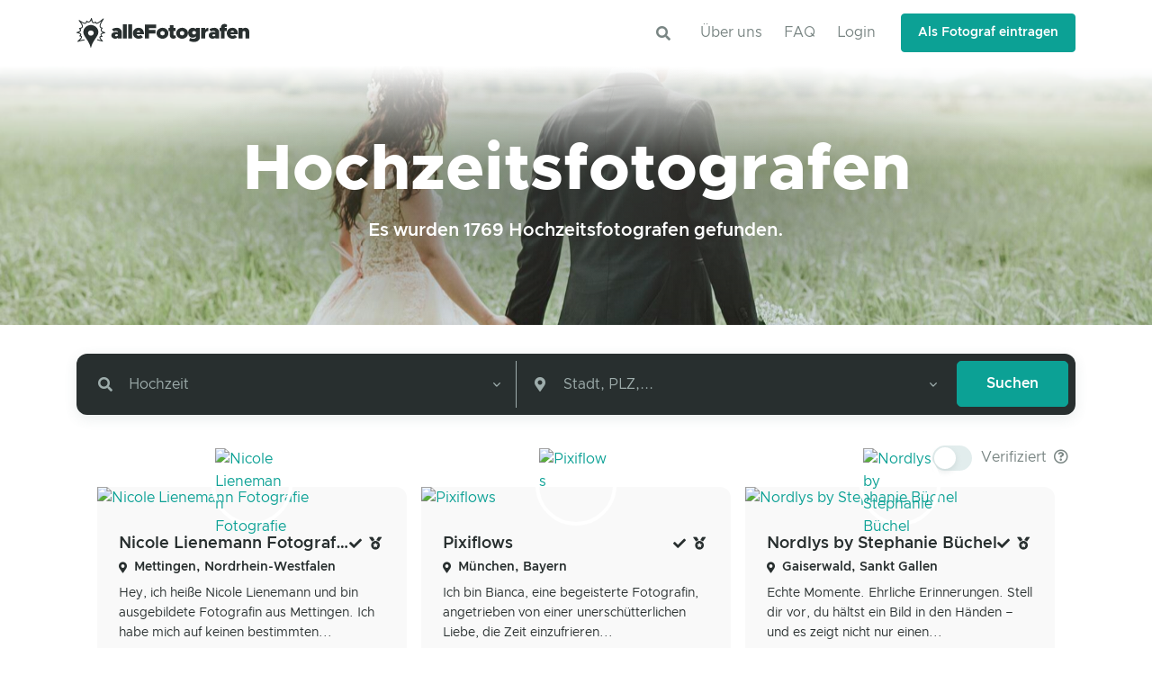

--- FILE ---
content_type: text/html; charset=utf-8
request_url: https://www.alle-fotografen.ch/hochzeitsfotografen
body_size: 109868
content:
<!DOCTYPE html>
<html lang="de">
  <head>
    <meta charset="utf-8">
<title>Hochzeitsfotografen in der Nähe suchen, vergleichen und buchen</title>
<meta name="description" content="Suche die besten Hochzeitsfotografen in der Nähe und stöbere durch die Fotografenprofile. Vergleichen. Anfragen. Buchen. -&gt; Ganz einfach und unkompliziert!">
<meta name="twitter:image:src" content="https://www.alle-fotografen.ch/assets/categories/hochzeit/wedding-1-large-556bc737ebeb6d1bc366748cf3d982b3babd7f44474488c9fafdd9432fa32dcd.jpg">
<meta name="twitter:site" content="@allefotografen">
<meta name="twitter:card" content="summary_large_image">
<meta name="twitter:title" content="Hochzeitsfotografen in der Nähe suchen, vergleichen und buchen">
<meta property="og:image" content="https://www.alle-fotografen.ch/assets/categories/hochzeit/wedding-1-large-556bc737ebeb6d1bc366748cf3d982b3babd7f44474488c9fafdd9432fa32dcd.jpg">
<meta property="og:image:alt" content="Suche die besten Hochzeitsfotografen in der Nähe und stöbere durch die
                             Fotografenprofile. Vergleichen. Anfragen. Buchen. -&gt; Ganz einfach und unkompliziert!">
<meta property="og:image:type" content="image/jpg">
<meta property="og:image:width" content="1200">
<meta property="og:image:height" content="630">
<meta property="og:site_name" content="alleFotografen">
<meta property="og:type" content="website">
<meta property="og:title" content="Hochzeitsfotografen in der Nähe suchen, vergleichen und buchen">
<meta property="og:description" content="Suche die besten Hochzeitsfotografen in der Nähe und stöbere durch die
                             Fotografenprofile. Vergleichen. Anfragen. Buchen. -&gt; Ganz einfach und unkompliziert!">
<meta property="og:url" content="https://www.alle-fotografen.ch/hochzeitsfotografen">
<meta name="viewport" content="width=device-width, initial-scale=1.0">
<meta name="robots" content="index, follow">
    <meta name="csrf-param" content="authenticity_token" />
<meta name="csrf-token" content="6-d2jNhXlApybcl66MqsEAft2w0dWcbMjRD9v6ynKUTVAnhfikGC4i8PGcME0D2_pRhj7Wp0eDalzQqEkmI1Ug" />
    
    <meta name="theme-color" content="#F2F6F6" media="(prefers-color-scheme: light)">
    <meta name="theme-color" content="#282F2F" media="(prefers-color-scheme: dark)">

    <link rel="canonical" href="https://www.alle-fotografen.ch/hochzeitsfotografen">


    <link rel="shortcut icon" type="image/x-icon" href="/assets/favicon-7a7fedf2c922eedcc6d99132d129340c0bb32bd5a75d9aa2ee0c2b037d33841b.ico" />
    <link rel="shortcut icon" type="image/svg+xml" href="/assets/favicon-7d2e0bdf4b047316f777ecc1df26611d86cc25e3d0206e0250f158dcec281338.svg" />
    <link rel="apple-touch-icon" type="image/png" href="/assets/apple-touch-icon-fb3174f7213eb42f4434670387f9734b408cfee2e40c85537233080d5bbf7f8b.png" sizes="180x180" />

    <link rel="preload" href="/assets/WOFF2/ClarityCity-ExtraBold-7723ee587c45d103e9b43a1edf6cf82b60dd1e24f4a6a149fb655c504b948a8f.woff2" as="font" type="font/woff2" crossorigin="anonymous">
    
    <link rel="stylesheet" media="all" href="/assets/vendor.index-b755e43c670d30cb5c393c1e0d1b769c93960f05cb9ae11b9d404d78be31aea9.css" data-turbo-track="reload" />
<link rel="stylesheet" media="all" href="/assets/application-09dc5ca54904f383f82c713c9155c60da8b5ff5a16508cb0d8f11f90821b3e9f.css" data-turbo-track="reload" />

    
    <script src="/vite/assets/application-CEYSYCi2.js" crossorigin="anonymous" type="module" data-turbo-track="reload"></script>

  </head>

  <body>
    <div class="flash-messages-wrap sticky-top" id="flash-messages"></div>

      <header class='header' data-aos-duration='300' data-aos='fade-down' id='header'>
<div class='header-section'>
<div class='container' id='logo-and-nav'>
<nav class='js-mega-menu navbar navbar-expand-lg'>
<div class='navbar-nav-wrap'>
<a class="navbar-brand" href="/"><img alt="alleFotografen - Fotografen in der Nähe finden" width="192" height="33" src="/assets/logos/logo-a58efa30352d765f04a9365a1fb5b3de05e47d4300f20feb3d46218bf1357412.svg" />
</a><div class='ml-auto text-center pr-3'>
<a class="btn btn-icon" role="button" href="/suche"><i class='fas fa-search search-slide-down-trigger-icon'></i>
</a></div>
<button aria-controls='nav-bar' aria-expanded='false' aria-label='Toggle navigation' class='navbar-toggler navbar-nav-wrap-toggler btn btn-icon btn-sm rounded-circle' data-target='#nav-bar' data-toggle='collapse' type='button'>
<span class='navbar-toggler-default'>
<svg height='14' viewbox='0 0 18 18' width='14' xmlns='http://www.w3.org/2000/svg'>
<path d='M17.4,6.2H0.6C0.3,6.2,0,5.9,0,5.5V4.1c0-0.4,0.3-0.7,0.6-0.7h16.9c0.3,0,0.6,0.3,0.6,0.7v1.4C18,5.9,17.7,6.2,17.4,6.2z M17.4,14.1H0.6c-0.3,0-0.6-0.3-0.6-0.7V12c0-0.4,0.3-0.7,0.6-0.7h16.9c0.3,0,0.6,0.3,0.6,0.7v1.4C18,13.7,17.7,14.1,17.4,14.1z' fill='currentColor'></path>
</svg>
</span>
<span class='navbar-toggler-toggled'>
<svg height='14' viewbox='0 0 18 18' width='14' xmlns='http://www.w3.org/2000/svg'>
<path d='M11.5,9.5l5-5c0.2-0.2,0.2-0.6-0.1-0.9l-1-1c-0.3-0.3-0.7-0.3-0.9-0.1l-5,5l-5-5C4.3,2.3,3.9,2.4,3.6,2.6l-1,1 C2.4,3.9,2.3,4.3,2.5,4.5l5,5l-5,5c-0.2,0.2-0.2,0.6,0.1,0.9l1,1c0.3,0.3,0.7,0.3,0.9,0.1l5-5l5,5c0.2,0.2,0.6,0.2,0.9-0.1l1-1 c0.3-0.3,0.3-0.7,0.1-0.9L11.5,9.5z' fill='currentColor'></path>
</svg>
</span>
</button>
<div class='collapse navbar-collapse flex-grow-0 navbar-nav-wrap-collapse' id='nav-bar'>
<div class='header-abs-top-inner'>
<ul class='navbar-nav header-navbar-nav float-right'>
<li class='navbar-nav-item'><a class="nav-link float-right" href="/info">Über uns</a></li>
<li class='navbar-nav-item'><a class="nav-link float-right" href="/faq">FAQ</a></li>
<li class='navbar-nav-item'><a class="nav-link float-right" data-method="get" href="/login">Login</a></li>
<li class='navbar-nav-last-item'>
<a class="btn btn-sm btn-primary transition-3d-hover" data-method="get" href="/signup">Als Fotograf eintragen</a>
</li>
</ul>
</div>
</div>
</div>
</nav>
</div>
</div>
</header>


    <main id="content" class="overflow-hidden background-main">
      <div class='modal fade' id='category-modal'>
<div class='modal-dialog modal-lg'>
<div class='modal-content'>
<div class='modal-top-cover bg-primary text-center'>
<figure class='position-absolute right-0 bottom-0 left-0'>
<h2 class='text-light'>Kategorie auswählen</h2>
<svg preserveaspectratio='none' viewbox='0 0 1920 100.1' x='0px' xmlns='http://www.w3.org/2000/svg' y='0px'>
<path d='M0,0c0,0,934.4,93.4,1920,0v100.1H0L0,0z' fill='#fff'></path>
</svg>
</figure>
</div>
<div class='modal-body px-8'>
<div class='py-2'>
<h3 class='h4 pl-1'>Häufige Kategorien</h3>
<div class='d-flex flex-wrap pt-1'>
<button class='btn btn-sm chip-padding btn-soft-primary btn-pill m-1 js-category-pill d-flex align-items-center' data-cat-slug='sportfotografen' data-dismiss='modal'>
<img class="avatar-img avatar-sm rounded-circle mr-2" alt="Sport" loading="lazy" src="/assets/categories_thumbs/sport-ccc5aff4460a543b9d057baf247c2cf05384abc9b8429be807b47879c3b774c7.jpg" />
Sport
</button>
<button class='btn btn-sm chip-padding btn-soft-primary btn-pill m-1 js-category-pill d-flex align-items-center' data-cat-slug='portraitfotografen' data-dismiss='modal'>
<img class="avatar-img avatar-sm rounded-circle mr-2" alt="Portrait" loading="lazy" src="/assets/categories_thumbs/portrait-84d69b8e8bba820eee04fa0b0cce77c0127f7d7a2496c81cff3b41cf3e7b7e9c.jpg" />
Portrait
</button>
<button class='btn btn-sm chip-padding btn-soft-primary btn-pill m-1 js-category-pill d-flex align-items-center' data-cat-slug='hochzeitsfotografen' data-dismiss='modal'>
<img class="avatar-img avatar-sm rounded-circle mr-2" alt="Hochzeit" loading="lazy" src="/assets/categories_thumbs/hochzeit-35e702119ed35b436237523b8e5f065a09040e5b82ebc1f01eaabbac73afd18f.jpg" />
Hochzeit
</button>
<button class='btn btn-sm chip-padding btn-soft-primary btn-pill m-1 js-category-pill d-flex align-items-center' data-cat-slug='babyfotografen' data-dismiss='modal'>
<img class="avatar-img avatar-sm rounded-circle mr-2" alt="Schwangerschaft &amp; Baby" loading="lazy" src="/assets/categories_thumbs/schwangerschaft-baby-48df784a956e2789861e437f9640865602ef1fcea64b9229764de99b1448b9cb.jpg" />
Schwangerschaft &amp; Baby
</button>
</div>
</div>
<hr class='mb-4'>
<div class='py-2'>
<h4 class='pl-1'>Shootings</h4>
<div class='d-flex flex-wrap'>
<button class='btn btn-sm chip-padding btn-soft-secondary btn-pill m-1 js-category-pill d-flex align-items-center' data-cat-slug='tierfotografen' data-dismiss='modal'>
<img class="avatar-img avatar-sm rounded-circle mr-2" alt="Tierfotografie" loading="lazy" src="/assets/categories_thumbs/tierfotografie-956afb9cef7d278bf7b68da9eb6f7597bd8b8b17b614db3d9d81350de4e9abc0.jpg" />
Tierfotografie
</button>
<button class='btn btn-sm chip-padding btn-soft-secondary btn-pill m-1 js-category-pill d-flex align-items-center' data-cat-slug='portraitfotografen' data-dismiss='modal'>
<img class="avatar-img avatar-sm rounded-circle mr-2" alt="Portrait" loading="lazy" src="/assets/categories_thumbs/portrait-84d69b8e8bba820eee04fa0b0cce77c0127f7d7a2496c81cff3b41cf3e7b7e9c.jpg" />
Portrait
</button>
<button class='btn btn-sm chip-padding btn-soft-secondary btn-pill m-1 js-category-pill d-flex align-items-center' data-cat-slug='paarfotografen' data-dismiss='modal'>
<img class="avatar-img avatar-sm rounded-circle mr-2" alt="Paare" loading="lazy" src="/assets/categories_thumbs/paare-36a35215e72937c3bb5ed203a39c7c391923233890baebad5d7d673b181ad298.jpg" />
Paare
</button>
<button class='btn btn-sm chip-padding btn-soft-secondary btn-pill m-1 js-category-pill d-flex align-items-center' data-cat-slug='modefotografen' data-dismiss='modal'>
<img class="avatar-img avatar-sm rounded-circle mr-2" alt="Mode/Fashion" loading="lazy" src="/assets/categories_thumbs/mode-fashion-349b18d22b7c3b71932d35f68e6fae4ea60156a65a5f7ceb9cfd4cfef937ce3f.jpg" />
Mode/Fashion
</button>
<button class='btn btn-sm chip-padding btn-soft-secondary btn-pill m-1 js-category-pill d-flex align-items-center' data-cat-slug='luftbildfotografen' data-dismiss='modal'>
<img class="avatar-img avatar-sm rounded-circle mr-2" alt="Luftbild/Drohne" loading="lazy" src="/assets/categories_thumbs/luftbild-drohne-e572843d157999a4593f1ba2a2f7c91a916a7b26ffe4c3ebbda1f26888b84bc2.jpg" />
Luftbild/Drohne
</button>
<button class='btn btn-sm chip-padding btn-soft-secondary btn-pill m-1 js-category-pill d-flex align-items-center' data-cat-slug='kinderfotografen' data-dismiss='modal'>
<img class="avatar-img avatar-sm rounded-circle mr-2" alt="Kinder" loading="lazy" src="/assets/categories_thumbs/kinder-7b20529437bf365018a425d8ee52a0457212368fa518a780a3579edb4ae3f45b.jpg" />
Kinder
</button>
<button class='btn btn-sm chip-padding btn-soft-secondary btn-pill m-1 js-category-pill d-flex align-items-center' data-cat-slug='familienfotografen' data-dismiss='modal'>
<img class="avatar-img avatar-sm rounded-circle mr-2" alt="Familie" loading="lazy" src="/assets/categories_thumbs/familie-4fae2bdacf0b6aa40a252faf6380cd026ebe5f76d579eea84df3cf8d6bd6d68c.jpg" />
Familie
</button>
<button class='btn btn-sm chip-padding btn-soft-secondary btn-pill m-1 js-category-pill d-flex align-items-center' data-cat-slug='babyfotografen' data-dismiss='modal'>
<img class="avatar-img avatar-sm rounded-circle mr-2" alt="Schwangerschaft &amp; Baby" loading="lazy" src="/assets/categories_thumbs/schwangerschaft-baby-48df784a956e2789861e437f9640865602ef1fcea64b9229764de99b1448b9cb.jpg" />
Schwangerschaft &amp; Baby
</button>
<button class='btn btn-sm chip-padding btn-soft-secondary btn-pill m-1 js-category-pill d-flex align-items-center' data-cat-slug='aktfotografen' data-dismiss='modal'>
<img class="avatar-img avatar-sm rounded-circle mr-2" alt="Akt" loading="lazy" src="/assets/categories_thumbs/akt-121cbc44b39e8305793de0d26ce869b0b9a7115d6e91ca37854aafec9396f954.jpg" />
Akt
</button>
</div>
</div>
<div class='py-2'>
<h4 class='pl-1'>Veranstaltungen</h4>
<div class='d-flex flex-wrap'>
<button class='btn btn-sm chip-padding btn-soft-secondary btn-pill m-1 js-category-pill d-flex align-items-center' data-cat-slug='sportfotografen' data-dismiss='modal'>
<img class="avatar-img avatar-sm rounded-circle mr-2" alt="Sport" loading="lazy" src="/assets/categories_thumbs/sport-ccc5aff4460a543b9d057baf247c2cf05384abc9b8429be807b47879c3b774c7.jpg" />
Sport
</button>
<button class='btn btn-sm chip-padding btn-soft-secondary btn-pill m-1 js-category-pill d-flex align-items-center' data-cat-slug='konzertfotografen' data-dismiss='modal'>
<img class="avatar-img avatar-sm rounded-circle mr-2" alt="Konzerte" loading="lazy" src="/assets/categories_thumbs/konzerte-b1a055b44c96f7e212d79f0cc8c890e8e05b9fca376fac02a324208a6817028e.jpg" />
Konzerte
</button>
<button class='btn btn-sm chip-padding btn-soft-secondary btn-pill m-1 js-category-pill d-flex align-items-center' data-cat-slug='konfirmationsfotografen' data-dismiss='modal'>
<img class="avatar-img avatar-sm rounded-circle mr-2" alt="Konfirmation" loading="lazy" src="/assets/categories_thumbs/konfirmation-c9960d7af1d49c988e0c5c04d6cad7a2b15a7812262ddce9304b7b8e48d57c2e.jpg" />
Konfirmation
</button>
<button class='btn btn-sm chip-padding btn-soft-secondary btn-pill m-1 js-category-pill d-flex align-items-center' data-cat-slug='hochzeitsfotografen' data-dismiss='modal'>
<img class="avatar-img avatar-sm rounded-circle mr-2" alt="Hochzeit" loading="lazy" src="/assets/categories_thumbs/hochzeit-35e702119ed35b436237523b8e5f065a09040e5b82ebc1f01eaabbac73afd18f.jpg" />
Hochzeit
</button>
<button class='btn btn-sm chip-padding btn-soft-secondary btn-pill m-1 js-category-pill d-flex align-items-center' data-cat-slug='abiballfotografen' data-dismiss='modal'>
<img class="avatar-img avatar-sm rounded-circle mr-2" alt="Abiball" loading="lazy" src="/assets/categories_thumbs/abiball-00175b47263d4fe3b1cea34e165afdc237e20ee5bf11c643e8d2176995115088.jpg" />
Abiball
</button>
<button class='btn btn-sm chip-padding btn-soft-secondary btn-pill m-1 js-category-pill d-flex align-items-center' data-cat-slug='kita-und-schulfotografen' data-dismiss='modal'>
<img class="avatar-img avatar-sm rounded-circle mr-2" alt="Schule/Kita" loading="lazy" src="/assets/categories_thumbs/schule-kita-78360b877bf2d1a024f9c0f3fc13f2e3ba7c5a6e266f1f7e0e7e40d731f5e7f4.jpg" />
Schule/Kita
</button>
</div>
</div>
<div class='py-2'>
<h4 class='pl-1'>Business</h4>
<div class='d-flex flex-wrap'>
<button class='btn btn-sm chip-padding btn-soft-secondary btn-pill m-1 js-category-pill d-flex align-items-center' data-cat-slug='passbildfotografen' data-dismiss='modal'>
<img class="avatar-img avatar-sm rounded-circle mr-2" alt="Passbilder" loading="lazy" src="/assets/categories_thumbs/passbilder-0eb2f89e2f6960ed928f7f75b98690071e88a714004744081dd38a68fb8e1656.jpg" />
Passbilder
</button>
<button class='btn btn-sm chip-padding btn-soft-secondary btn-pill m-1 js-category-pill d-flex align-items-center' data-cat-slug='werbefotografen' data-dismiss='modal'>
<img class="avatar-img avatar-sm rounded-circle mr-2" alt="Produkte und Werbung" loading="lazy" src="/assets/categories_thumbs/produkte-und-werbung-56f113c6936f1a2fc98aa63806a44feeaca167bdfcd0dd6573d021f1b575dfc7.jpg" />
Produkte und Werbung
</button>
<button class='btn btn-sm chip-padding btn-soft-secondary btn-pill m-1 js-category-pill d-flex align-items-center' data-cat-slug='stockfotografen' data-dismiss='modal'>
<img class="avatar-img avatar-sm rounded-circle mr-2" alt="Stock" loading="lazy" src="/assets/categories_thumbs/stock-0445dd16ac9f7d48fbe757281f84b94020286489efbf4f43d916d5e2011db4c5.jpg" />
Stock
</button>
<button class='btn btn-sm chip-padding btn-soft-secondary btn-pill m-1 js-category-pill d-flex align-items-center' data-cat-slug='pressefotografen' data-dismiss='modal'>
<img class="avatar-img avatar-sm rounded-circle mr-2" alt="Presse" loading="lazy" src="/assets/categories_thumbs/presse-adc64fc489c84c2961ca7dcaf9c3a69d601ec46e46f35900ee0503a5e25738b5.jpg" />
Presse
</button>
<button class='btn btn-sm chip-padding btn-soft-secondary btn-pill m-1 js-category-pill d-flex align-items-center' data-cat-slug='imagefotografen' data-dismiss='modal'>
<img class="avatar-img avatar-sm rounded-circle mr-2" alt="Imagefotos" loading="lazy" src="/assets/categories_thumbs/imagefotos-b11df5f7ed1fbb9b5d9299b2e06ab19c54ab7a8003f58ee3005a401a51509746.jpg" />
Imagefotos
</button>
<button class='btn btn-sm chip-padding btn-soft-secondary btn-pill m-1 js-category-pill d-flex align-items-center' data-cat-slug='bewerbungsfotografen' data-dismiss='modal'>
<img class="avatar-img avatar-sm rounded-circle mr-2" alt="Bewerbung" loading="lazy" src="/assets/categories_thumbs/bewerbung-8e660a9a277186c7505877e4c63eaf3a1c04533b5387d3866f6baf89ec95edbc.jpg" />
Bewerbung
</button>
</div>
</div>
<div class='overflow-hidden my-3'>
<div class='btn btn-xs btn-no-focus btn-ghost-primary' data-target='#more' data-toggle='collapse'>
<i class='fas fa-plus mr-1'></i>
Mehr Anzeigen
</div>
</div>
<div class='collapse' id='more'>
<h4 class='pl-1'>Weitere</h4>
<div class='d-flex flex-wrap py-2'>
<button class='btn btn-sm chip-padding btn-soft-secondary btn-pill m-1 js-category-pill d-flex align-items-center' data-cat-slug='pferdefotografen' data-dismiss='modal'>
<img class="avatar-img avatar-sm rounded-circle mr-2" alt="Pferde" loading="lazy" src="/assets/categories_thumbs/pferde-d712dfc45043e8aaa0e435507eba4b84730e942701c8520fe8e2a322b40b9c44.jpg" />
Pferde
</button>
<button class='btn btn-sm chip-padding btn-soft-secondary btn-pill m-1 js-category-pill d-flex align-items-center' data-cat-slug='landschaftsfotografen' data-dismiss='modal'>
<img class="avatar-img avatar-sm rounded-circle mr-2" alt="Landschaft/Natur" loading="lazy" src="/assets/categories_thumbs/landschaft-natur-5d57f97aa347387a92e7a2b903c08ee4fb72e2334da6a8b9a57190f44f49f87f.jpg" />
Landschaft/Natur
</button>
<button class='btn btn-sm chip-padding btn-soft-secondary btn-pill m-1 js-category-pill d-flex align-items-center' data-cat-slug='kunstfotografen' data-dismiss='modal'>
<img class="avatar-img avatar-sm rounded-circle mr-2" alt="Kunst" loading="lazy" src="/assets/categories_thumbs/kunst-db01e3dd55b2cee398d88768df2cae0e83e60ab45d9887505482db28b0c3ac2d.jpg" />
Kunst
</button>
<button class='btn btn-sm chip-padding btn-soft-secondary btn-pill m-1 js-category-pill d-flex align-items-center' data-cat-slug='interiorfotografen' data-dismiss='modal'>
<img class="avatar-img avatar-sm rounded-circle mr-2" alt="Interior" loading="lazy" src="/assets/categories_thumbs/interior-9931ec8caaf3089e31e44a137c74d8cd88a3e4386ebcba73f3884ec5bbc57a8f.jpg" />
Interior
</button>
<button class='btn btn-sm chip-padding btn-soft-secondary btn-pill m-1 js-category-pill d-flex align-items-center' data-cat-slug='industriefotografen' data-dismiss='modal'>
<img class="avatar-img avatar-sm rounded-circle mr-2" alt="Industrie" loading="lazy" src="/assets/categories_thumbs/industrie-3907a908c6ff2e0e46f53d4004da51bc4df5be56d7bcdcb615ce85cd663d4439.jpg" />
Industrie
</button>
<button class='btn btn-sm chip-padding btn-soft-secondary btn-pill m-1 js-category-pill d-flex align-items-center' data-cat-slug='hundefotografen' data-dismiss='modal'>
<img class="avatar-img avatar-sm rounded-circle mr-2" alt="Hunde" loading="lazy" src="/assets/categories_thumbs/hunde-3abb31ba6ca31aa520e041a72907dd9bf66ba949cdeddf35dbd136eba190048f.jpg" />
Hunde
</button>
<button class='btn btn-sm chip-padding btn-soft-secondary btn-pill m-1 js-category-pill d-flex align-items-center' data-cat-slug='foodfotografen' data-dismiss='modal'>
<img class="avatar-img avatar-sm rounded-circle mr-2" alt="Food" loading="lazy" src="/assets/categories_thumbs/food-323f8bcbc2ea7e252b30ba9a41d32379a951cea127af1027cd1481cde41254d2.jpg" />
Food
</button>
<button class='btn btn-sm chip-padding btn-soft-secondary btn-pill m-1 js-category-pill d-flex align-items-center' data-cat-slug='fahrzeugfotografen' data-dismiss='modal'>
<img class="avatar-img avatar-sm rounded-circle mr-2" alt="Fahrzeuge" loading="lazy" src="/assets/categories_thumbs/fahrzeuge-c6e33cbcba01c328ee975c9d1d767f0f76f5ac0de2e7ad8e90287370b7d7b7e2.jpg" />
Fahrzeuge
</button>
<button class='btn btn-sm chip-padding btn-soft-secondary btn-pill m-1 js-category-pill d-flex align-items-center' data-cat-slug='beautyfotografen' data-dismiss='modal'>
<img class="avatar-img avatar-sm rounded-circle mr-2" alt="Beauty" loading="lazy" src="/assets/categories_thumbs/beauty-fd81ef67a6345d9821992e81229b45c92c873572714438dd3daeefcd618b8392.jpg" />
Beauty
</button>
<button class='btn btn-sm chip-padding btn-soft-secondary btn-pill m-1 js-category-pill d-flex align-items-center' data-cat-slug='architekturfotografen' data-dismiss='modal'>
<img class="avatar-img avatar-sm rounded-circle mr-2" alt="Architektur" loading="lazy" src="/assets/categories_thumbs/architektur-d5b1c5ff70a40365c22af7397f0329d3c6b2009978b0e84678b96336978c6176.jpg" />
Architektur
</button>
</div>
</div>
</div>
<div class='modal-footer'>
<button class='btn btn-ghost-secondary js-category-pill' data-cat-name='' data-dismiss='modal'>
<i class='fas fa-times mr-1'></i>
Kategorie abwählen
</button>
<button class='btn btn-primary' data-dismiss='modal' type='button'>Schließen</button>
</div>
</div>
</div>
</div>

<div class='clearfix'>
<div class='dzsparallaxer auto-init height-is-based-on-content use-loading mode-scroll' data-options='{direction: &quot;normal&quot;}'>
<div class='divimage dzsparallaxer--target' style='height: 130%; background-image: url(/assets/categories/hochzeit/wedding-1-large-556bc737ebeb6d1bc366748cf3d982b3babd7f44474488c9fafdd9432fa32dcd.jpg)'></div>
<div class='d-md-flex space-3 space-md-0 gradient-y-overlay-lg-fade'>
<div class='container d-md-flex justify-content-md-center align-items-md-center flex-md-column vh-md-40 text-center gradient-xy-dark'>
<h1 class='display-3 font-weight-bolder text-white' data-aos-duration='300' data-aos='fade-up'>Hochzeitsfotografen</h1>
<p class='lead font-weight-bold text-white' data-aos-delay='50' data-aos-duration='300' data-aos='fade-up'>Es wurden 1769 Hochzeitsfotografen gefunden.</p>
</div>
</div>
</div>
</div>
<div class='container mt-5'>
<div class='search-form' data-aos-delay='150' data-aos-duration='300' data-aos='fade-up'>
<form action="/suche" accept-charset="UTF-8" method="get"><div class='card p-2 mb-3 bg-dark'>
<div class='form-row input-group-borderless'>
<div class='col-sm mb-2 mb-md-0'>
<div class='input-group input-group-merge input-group-borderless' data-target='#category-modal' data-toggle='modal'>
<div class='input-group-prepend'>
<div class='input-group-text'>
<i class='fas fa-search'></i>
</div>
</div>
<select name="category" id="category-select" class="js-custom-select form-control" data-hs-select2-options="{&quot;placeholder&quot;:&quot;Kategorie...&quot;,&quot;customClass&quot;:&quot;custom-select select-dark-style&quot;,&quot;dropdownCssClass&quot;:&quot;category-dropdown&quot;}"><optgroup label=""><option value="">keine</option></optgroup><optgroup label="Shootings"><option value="tierfotografen">Tierfotografie</option>
<option value="portraitfotografen">Portrait</option>
<option value="paarfotografen">Paare</option>
<option value="modefotografen">Mode/Fashion</option>
<option value="luftbildfotografen">Luftbild/Drohne</option>
<option value="kinderfotografen">Kinder</option>
<option value="familienfotografen">Familie</option>
<option value="babyfotografen">Schwangerschaft &amp; Baby</option>
<option value="aktfotografen">Akt</option></optgroup><optgroup label="Veranstaltungen"><option value="sportfotografen">Sport</option>
<option value="konzertfotografen">Konzerte</option>
<option value="konfirmationsfotografen">Konfirmation</option>
<option selected="selected" value="hochzeitsfotografen">Hochzeit</option>
<option value="abiballfotografen">Abiball</option>
<option value="kita-und-schulfotografen">Schule/Kita</option></optgroup><optgroup label="Business"><option value="passbildfotografen">Passbilder</option>
<option value="werbefotografen">Produkte und Werbung</option>
<option value="stockfotografen">Stock</option>
<option value="pressefotografen">Presse</option>
<option value="imagefotografen">Imagefotos</option>
<option value="bewerbungsfotografen">Bewerbung</option></optgroup><optgroup label="Weitere"><option value="pferdefotografen">Pferde</option>
<option value="landschaftsfotografen">Landschaft/Natur</option>
<option value="kunstfotografen">Kunst</option>
<option value="interiorfotografen">Interior</option>
<option value="industriefotografen">Industrie</option>
<option value="hundefotografen">Hunde</option>
<option value="foodfotografen">Food</option>
<option value="fahrzeugfotografen">Fahrzeuge</option>
<option value="beautyfotografen">Beauty</option>
<option value="architekturfotografen">Architektur</option></optgroup></select>
</div>
</div>
<div class='col-sm d-sm-none'>
<hr class='my-0 border-gray-500'>
</div>
<div class='col-sm column-divider-sm mb-2 mb-md-0 border-gray-500'>
<div class='input-group input-group-merge input-group-borderless'>
<div class='input-group-prepend'>
<div class='input-group-text'>
<i class='fas fa-map-marker-alt'></i>
</div>
</div>
<select name="address" id="address" class="js-location-select form-control"></select>
</div>
</div>
<div class='col-md-auto'>
<input type="submit" value="Suchen" class="btn btn-block btn-primary px-5" data-disable-with="Suchen" />
</div>
</div>
</div>
</form>
</div>
<div class='space-bottom-2 mt-5'>
<div class='row align-items-sm-center mb-3 no-gutters'>
<div class='col'></div>
<div class='d-md-flex align-items-center'>
<div class='toggle d-flex align-items-center'>
<label class='toggle-switch d-flex align-items-center' for='verified-only-switch'>
<input class='toggle-switch-input' id='verified-only-switch' type='checkbox'>
<span class='toggle-switch-label'>
<span class='toggle-switch-indicator'></span>
</span>
<span class='toggle-switch-content'>
<span class='d-block mr-2'>
Verifiziert
<i class='far fa-question-circle text-body ml-1' data-original-title='Die Echtheit der Profile wurde durch ein Ausweisdokument des Fotografens überprüft.' data-placement='top' data-toggle='tooltip'></i>
</span>
</span>
</label>
</div>
</div>
</div>

<div class='container row no-gutters'>
<div class='js-profile col-sm-6 col-lg-4 px-2 mb-3 display-sm-flex align-self-stretch verified' data-aos-delay='0' data-aos-duration='250' data-aos='fade-up'>
<div class='card bg-lighter card-hover-shadow transition-3d-hover shadow-none'>
<a href='https://www.allefotografen.de/nicole-lienemann-fotografie'>
<img class="card-img-top" width="360" height="240" alt="Nicole Lienemann Fotografie" loading="lazy" src="https://cdn1.allefotografen.de/uploads/alfprod/image/image_uploader/6718/profile_card_2018-07_17%2B18_IMG_9819.jpg" />
</a>
<span class='avatar avatar-xl avatar-circle avatar-border-xl mx-auto mt-n10 p-0'>
<a href='https://www.allefotografen.de/nicole-lienemann-fotografie'>
<img class="avatar-img w-100" width="128" height="128" alt="Nicole Lienemann Fotografie" loading="lazy" src="https://cdn1.allefotografen.de/uploads/alfprod/image/image_uploader/6707/thumb_Nicole_Lienemann_-_Kopie.jpg" />
</a>
</span>
<div class='card-body pt-2 d-flex flex-column'>
<div class='d-flex flex-row'>
<a class='text-truncate' href='https://www.allefotografen.de/nicole-lienemann-fotografie'>
<h4 class='card-title text-truncate transition-3d-hover'>
Nicole Lienemann Fotografie
</h4>
</a>
<div class='ml-auto align-self-center text-nowrap'>
<i class='fas fa-sm fa-check text-dark mr-1' data-original-title='verifizierte Fotografin' data-placement='top' data-toggle='tooltip'></i>
<i class='fas fa-sm fa-medal text-dark mr-1' data-original-title='über 18 Jahre Erfahrung' data-placement='top' data-toggle='tooltip'></i>
</div>
</div>
<div class='d-flex mb-2 mt-1'>
<i class='fas fa-xs fa-map-marker-alt text-dark mt-1 mr-2'></i>
<h6 class='h6 mb-0 align-self-center'>Mettingen, Nordrhein-Westfalen</h6>
</div>
<p class='card-text font-size-1 text-dark my-1 mt-auto'>
Hey, ich heiße Nicole Lienemann und bin ausgebildete Fotografin aus Mettingen. Ich habe mich auf keinen bestimmten...
</p>
<a class='mt-auto' href='https://www.allefotografen.de/nicole-lienemann-fotografie' title='Schaue dir das Profil von Nicole Lienemann Fotografie an.'>
<small class='text-dark font-weight-bold text-hover-primary'>
Portfolio ansehen
<i class='fas fa-angle-right fa-sm ml-1'></i>
</small>
</a>
</div>
</div>
</div>

<div class='js-profile col-sm-6 col-lg-4 px-2 mb-3 display-sm-flex align-self-stretch verified' data-aos-delay='50' data-aos-duration='250' data-aos='fade-up'>
<div class='card bg-lighter card-hover-shadow transition-3d-hover shadow-none'>
<a href='https://www.allefotografen.de/pixiflows'>
<img class="card-img-top" width="360" height="240" alt="Pixiflows" loading="lazy" src="https://cdn1.allefotografen.de/uploads/alfprod/image/image_uploader/71014/profile_card_alex-azabache-riLA6oy6ekM-unsplash.jpg" />
</a>
<span class='avatar avatar-xl avatar-circle avatar-border-xl mx-auto mt-n10 p-0'>
<a href='https://www.allefotografen.de/pixiflows'>
<img class="avatar-img w-100" width="128" height="128" alt="Pixiflows" loading="lazy" src="https://cdn1.allefotografen.de/uploads/alfprod/image/image_uploader/66342/thumb_for_website-1-2.jpg" />
</a>
</span>
<div class='card-body pt-2 d-flex flex-column'>
<div class='d-flex flex-row'>
<a class='text-truncate' href='https://www.allefotografen.de/pixiflows'>
<h4 class='card-title text-truncate transition-3d-hover'>
Pixiflows
</h4>
</a>
<div class='ml-auto align-self-center text-nowrap'>
<i class='fas fa-sm fa-check text-dark mr-1' data-original-title='verifizierte Fotografin' data-placement='top' data-toggle='tooltip'></i>
<i class='fas fa-sm fa-medal text-dark mr-1' data-original-title='über 25 Jahre Erfahrung' data-placement='top' data-toggle='tooltip'></i>
</div>
</div>
<div class='d-flex mb-2 mt-1'>
<i class='fas fa-xs fa-map-marker-alt text-dark mt-1 mr-2'></i>
<h6 class='h6 mb-0 align-self-center'><a class="text-dark font-weight-bold" title="Weitere Fotografen in der Nähe von München, Bayern ansehen" href="https://www.allefotografen.de/fotografen-in-muenchen">München, Bayern</a></h6>
</div>
<p class='card-text font-size-1 text-dark my-1 mt-auto'>
Ich bin Bianca, eine begeisterte Fotografin, angetrieben von einer unerschütterlichen Liebe, die Zeit einzufrieren...
</p>
<a class='mt-auto' href='https://www.allefotografen.de/pixiflows' title='Schaue dir das Profil von Pixiflows an.'>
<small class='text-dark font-weight-bold text-hover-primary'>
Portfolio ansehen
<i class='fas fa-angle-right fa-sm ml-1'></i>
</small>
</a>
</div>
</div>
</div>

<div class='js-profile col-sm-6 col-lg-4 px-2 mb-3 display-sm-flex align-self-stretch verified' data-aos-delay='100' data-aos-duration='250' data-aos='fade-up'>
<div class='card bg-lighter card-hover-shadow transition-3d-hover shadow-none'>
<a href='https://www.alle-fotografen.ch/nordlys-by-stephanie-buechel'>
<img class="card-img-top" width="360" height="240" alt="Nordlys by Stephanie Büchel" loading="lazy" src="https://cdn1.allefotografen.de/uploads/alfprod/image/image_uploader/109474/profile_card_Facebook_Kopie.jpg" />
</a>
<span class='avatar avatar-xl avatar-circle avatar-border-xl mx-auto mt-n10 p-0'>
<a href='https://www.alle-fotografen.ch/nordlys-by-stephanie-buechel'>
<img class="avatar-img w-100" width="128" height="128" alt="Nordlys by Stephanie Büchel" loading="lazy" src="https://cdn1.allefotografen.de/uploads/alfprod/image/image_uploader/109473/thumb_20250606_6_Kopie.jpg" />
</a>
</span>
<div class='card-body pt-2 d-flex flex-column'>
<div class='d-flex flex-row'>
<a class='text-truncate' href='https://www.alle-fotografen.ch/nordlys-by-stephanie-buechel'>
<h4 class='card-title text-truncate transition-3d-hover'>
Nordlys by Stephanie Büchel
</h4>
</a>
<div class='ml-auto align-self-center text-nowrap'>
<i class='fas fa-sm fa-check text-dark mr-1' data-original-title='verifizierte Fotografin' data-placement='top' data-toggle='tooltip'></i>
<i class='fas fa-sm fa-medal text-dark mr-1' data-original-title='über 12 Jahre Erfahrung' data-placement='top' data-toggle='tooltip'></i>
</div>
</div>
<div class='d-flex mb-2 mt-1'>
<i class='fas fa-xs fa-map-marker-alt text-dark mt-1 mr-2'></i>
<h6 class='h6 mb-0 align-self-center'>Gaiserwald, Sankt Gallen</h6>
</div>
<p class='card-text font-size-1 text-dark my-1 mt-auto'>
Echte Momente. Ehrliche Erinnerungen.
Stell dir vor, du hältst ein Bild in den Händen – und es zeigt nicht nur einen...
</p>
<a class='mt-auto' href='https://www.alle-fotografen.ch/nordlys-by-stephanie-buechel' title='Schaue dir das Profil von Nordlys by Stephanie Büchel an.'>
<small class='text-dark font-weight-bold text-hover-primary'>
Portfolio ansehen
<i class='fas fa-angle-right fa-sm ml-1'></i>
</small>
</a>
</div>
</div>
</div>

<div class='js-profile col-sm-6 col-lg-4 px-2 mb-3 display-sm-flex align-self-stretch verified' data-aos-delay='0' data-aos-duration='250' data-aos='fade-up'>
<div class='card bg-lighter card-hover-shadow transition-3d-hover shadow-none'>
<a href='https://www.allefotografen.de/dingethal-design'>
<img class="card-img-top" width="360" height="240" alt="DINGETHAL.DESIGN" loading="lazy" src="https://cdn1.allefotografen.de/uploads/alfprod/image/image_uploader/37439/profile_card__D4_5329sw_q.jpg" />
</a>
<span class='avatar avatar-xl avatar-circle avatar-border-xl mx-auto mt-n10 p-0'>
<a href='https://www.allefotografen.de/dingethal-design'>
<img class="avatar-img w-100" width="128" height="128" alt="DINGETHAL.DESIGN" loading="lazy" src="https://cdn1.allefotografen.de/uploads/alfprod/image/image_uploader/37438/thumb_3915_selfie.jpg" />
</a>
</span>
<div class='card-body pt-2 d-flex flex-column'>
<div class='d-flex flex-row'>
<a class='text-truncate' href='https://www.allefotografen.de/dingethal-design'>
<h4 class='card-title text-truncate transition-3d-hover'>
DINGETHAL.DESIGN
</h4>
</a>
<div class='ml-auto align-self-center text-nowrap'>
<i class='fas fa-sm fa-check text-dark mr-1' data-original-title='verifizierter Fotograf' data-placement='top' data-toggle='tooltip'></i>
<i class='fas fa-sm fa-medal text-dark mr-1' data-original-title='über 45 Jahre Erfahrung' data-placement='top' data-toggle='tooltip'></i>
</div>
</div>
<div class='d-flex mb-2 mt-1'>
<i class='fas fa-xs fa-map-marker-alt text-dark mt-1 mr-2'></i>
<h6 class='h6 mb-0 align-self-center'>Hecklingen, Sachsen-Anhalt</h6>
</div>
<p class='card-text font-size-1 text-dark my-1 mt-auto'>
Geboren 1970. Autodidakt.
Liebt Freiräume, weil: sie schaffen Spannungen.
Mag es, Dinge wegzulassen.
Kann...
</p>
<a class='mt-auto' href='https://www.allefotografen.de/dingethal-design' title='Schaue dir das Profil von DINGETHAL.DESIGN an.'>
<small class='text-dark font-weight-bold text-hover-primary'>
Portfolio ansehen
<i class='fas fa-angle-right fa-sm ml-1'></i>
</small>
</a>
</div>
</div>
</div>

<div class='js-profile col-sm-6 col-lg-4 px-2 mb-3 display-sm-flex align-self-stretch' data-aos-delay='50' data-aos-duration='250' data-aos='fade-up'>
<div class='card bg-lighter card-hover-shadow transition-3d-hover shadow-none'>
<a href='https://www.allefotografen.de/zenit-foto-bernburg'>
<img class="card-img-top" width="360" height="240" alt="Zenit Foto Bernburg" loading="lazy" src="https://cdn1.allefotografen.de/uploads/alfprod/image/image_uploader/100349/profile_card_Gal_28.webp" />
</a>
<span class='avatar avatar-xl avatar-circle avatar-border-xl mx-auto mt-n10 p-0'>
<a href='https://www.allefotografen.de/zenit-foto-bernburg'>
<img class="avatar-img w-100" width="128" height="128" alt="Zenit Foto Bernburg" loading="lazy" src="https://cdn1.allefotografen.de/uploads/alfprod/image/image_uploader/100348/thumb_H-462.jpg" />
</a>
</span>
<div class='card-body pt-2 d-flex flex-column'>
<div class='d-flex flex-row'>
<a class='text-truncate' href='https://www.allefotografen.de/zenit-foto-bernburg'>
<h4 class='card-title text-truncate transition-3d-hover'>
Zenit Foto Bernburg
</h4>
</a>
<div class='ml-auto align-self-center text-nowrap'>
<i class='fas fa-sm fa-medal text-dark mr-1' data-original-title='über 13 Jahre Erfahrung' data-placement='top' data-toggle='tooltip'></i>
</div>
</div>
<div class='d-flex mb-2 mt-1'>
<i class='fas fa-xs fa-map-marker-alt text-dark mt-1 mr-2'></i>
<h6 class='h6 mb-0 align-self-center'>Bernburg (Saale), Sachsen-Anhalt</h6>
</div>
<p class='card-text font-size-1 text-dark my-1 mt-auto'>
Ich bin Fotograf aus Bernburg (Saale) mit über 10 Jahren Erfahrung in der Fotografie. Im Laufe der Jahre habe ich...
</p>
<a class='mt-auto' href='https://www.allefotografen.de/zenit-foto-bernburg' title='Schaue dir das Profil von Zenit Foto Bernburg an.'>
<small class='text-dark font-weight-bold text-hover-primary'>
Portfolio ansehen
<i class='fas fa-angle-right fa-sm ml-1'></i>
</small>
</a>
</div>
</div>
</div>

<div class='js-profile col-sm-6 col-lg-4 px-2 mb-3 display-sm-flex align-self-stretch verified' data-aos-delay='100' data-aos-duration='250' data-aos='fade-up'>
<div class='card bg-lighter card-hover-shadow transition-3d-hover shadow-none'>
<a href='https://www.alle-fotografen.ch/artspoon-photography'>
<img class="card-img-top" width="360" height="240" alt="ArtSpoon Photography" loading="lazy" src="https://cdn1.allefotografen.de/uploads/alfprod/image/image_uploader/84730/profile_card_20240615-_RLO3196-Verbessert-RR.jpeg" />
</a>
<span class='avatar avatar-xl avatar-circle avatar-border-xl mx-auto mt-n10 p-0'>
<a href='https://www.alle-fotografen.ch/artspoon-photography'>
<img class="avatar-img w-100" width="128" height="128" alt="ArtSpoon Photography" loading="lazy" src="https://cdn1.allefotografen.de/uploads/alfprod/image/image_uploader/38704/thumb_20160517-00061-Rolf.jpg" />
</a>
</span>
<div class='card-body pt-2 d-flex flex-column'>
<div class='d-flex flex-row'>
<a class='text-truncate' href='https://www.alle-fotografen.ch/artspoon-photography'>
<h4 class='card-title text-truncate transition-3d-hover'>
ArtSpoon Photography
</h4>
</a>
<div class='ml-auto align-self-center text-nowrap'>
<i class='fas fa-sm fa-check text-dark mr-1' data-original-title='verifizierter Fotograf' data-placement='top' data-toggle='tooltip'></i>
<i class='fas fa-sm fa-medal text-dark mr-1' data-original-title='über 47 Jahre Erfahrung' data-placement='top' data-toggle='tooltip'></i>
</div>
</div>
<div class='d-flex mb-2 mt-1'>
<i class='fas fa-xs fa-map-marker-alt text-dark mt-1 mr-2'></i>
<h6 class='h6 mb-0 align-self-center'><a class="text-dark font-weight-bold" title="Weitere Fotografen in der Nähe von Winterthur, Zürich ansehen" href="https://www.alle-fotografen.ch/fotografen-in-winterthur">Winterthur, Zürich</a></h6>
</div>
<p class='card-text font-size-1 text-dark my-1 mt-auto'>
Hallo, schön, dass du auf mein Profil aufmerksam geworden bist. Du kannst mich für fast alle fotografischen Arbeiten...
</p>
<a class='mt-auto' href='https://www.alle-fotografen.ch/artspoon-photography' title='Schaue dir das Profil von ArtSpoon Photography an.'>
<small class='text-dark font-weight-bold text-hover-primary'>
Portfolio ansehen
<i class='fas fa-angle-right fa-sm ml-1'></i>
</small>
</a>
</div>
</div>
</div>

<div class='js-profile col-sm-6 col-lg-4 px-2 mb-3 display-sm-flex align-self-stretch verified' data-aos-delay='0' data-aos-duration='250' data-aos='fade-up'>
<div class='card bg-lighter card-hover-shadow transition-3d-hover shadow-none'>
<a href='https://www.allefotografen.de/netzeband-images'>
<img class="card-img-top" width="360" height="240" alt="Netzeband | Images" loading="lazy" src="https://cdn1.allefotografen.de/uploads/alfprod/image/image_uploader/60543/profile_card_DSC_9611.jpg" />
</a>
<span class='avatar avatar-xl avatar-circle avatar-border-xl mx-auto mt-n10 p-0'>
<a href='https://www.allefotografen.de/netzeband-images'>
<img class="avatar-img w-100" width="128" height="128" alt="Netzeband | Images" loading="lazy" src="https://cdn1.allefotografen.de/uploads/alfprod/image/image_uploader/60542/thumb_32_resized.jpg" />
</a>
</span>
<div class='card-body pt-2 d-flex flex-column'>
<div class='d-flex flex-row'>
<a class='text-truncate' href='https://www.allefotografen.de/netzeband-images'>
<h4 class='card-title text-truncate transition-3d-hover'>
Netzeband | Images
</h4>
</a>
<div class='ml-auto align-self-center text-nowrap'>
<i class='fas fa-sm fa-check text-dark mr-1' data-original-title='verifizierte Fotografin' data-placement='top' data-toggle='tooltip'></i>
<i class='fas fa-sm fa-medal text-dark mr-1' data-original-title='über 13 Jahre Erfahrung' data-placement='top' data-toggle='tooltip'></i>
</div>
</div>
<div class='d-flex mb-2 mt-1'>
<i class='fas fa-xs fa-map-marker-alt text-dark mt-1 mr-2'></i>
<h6 class='h6 mb-0 align-self-center'><a class="text-dark font-weight-bold" title="Weitere Fotografen in der Nähe von Hamburg ansehen" href="https://www.allefotografen.de/fotografen-in-hamburg">Hamburg</a></h6>
</div>
<p class='card-text font-size-1 text-dark my-1 mt-auto'>
Ich bin Ines Netzeband - Fotografin für Eure Familienfotos in Hamburg. Ich freue mich, dass Ihr meine Seite gefunden...
</p>
<a class='mt-auto' href='https://www.allefotografen.de/netzeband-images' title='Schaue dir das Profil von Netzeband | Images an.'>
<small class='text-dark font-weight-bold text-hover-primary'>
Portfolio ansehen
<i class='fas fa-angle-right fa-sm ml-1'></i>
</small>
</a>
</div>
</div>
</div>

<div class='js-profile col-sm-6 col-lg-4 px-2 mb-3 display-sm-flex align-self-stretch' data-aos-delay='50' data-aos-duration='250' data-aos='fade-up'>
<div class='card bg-lighter card-hover-shadow transition-3d-hover shadow-none'>
<a href='https://www.allefotografen.de/zoran-cavar-photography'>
<img class="card-img-top" width="360" height="240" alt="Zoran Cavar Photography" loading="lazy" src="https://cdn1.allefotografen.de/uploads/alfprod/image/image_uploader/89817/profile_card_Schwarz_Wei%C3%9F_%C3%84sthetisch_Sofortbild_Rahmen_Hochzeit_Instagram_Beitrag.jpg" />
</a>
<span class='avatar avatar-xl avatar-circle avatar-border-xl mx-auto mt-n10 p-0'>
<a href='https://www.allefotografen.de/zoran-cavar-photography'>
<img class="avatar-img w-100" width="128" height="128" alt="Zoran Cavar Photography" loading="lazy" src="https://cdn1.allefotografen.de/uploads/alfprod/image/image_uploader/89816/thumb_234-7-topaz-denoise-sharpen.jpeg" />
</a>
</span>
<div class='card-body pt-2 d-flex flex-column'>
<div class='d-flex flex-row'>
<a class='text-truncate' href='https://www.allefotografen.de/zoran-cavar-photography'>
<h4 class='card-title text-truncate transition-3d-hover'>
Zoran Cavar Photography
</h4>
</a>
<div class='ml-auto align-self-center text-nowrap'>
<i class='fas fa-sm fa-medal text-dark mr-1' data-original-title='über 12 Jahre Erfahrung' data-placement='top' data-toggle='tooltip'></i>
</div>
</div>
<div class='d-flex mb-2 mt-1'>
<i class='fas fa-xs fa-map-marker-alt text-dark mt-1 mr-2'></i>
<h6 class='h6 mb-0 align-self-center'>Geretsried, Bayern</h6>
</div>
<p class='card-text font-size-1 text-dark my-1 mt-auto'>
Zoran  Cavar Photography – Kunst, die den Moment einfängt

Als Fotograf mit einem Auge für Kunst und Kreativität sehe...
</p>
<a class='mt-auto' href='https://www.allefotografen.de/zoran-cavar-photography' title='Schaue dir das Profil von Zoran Cavar Photography an.'>
<small class='text-dark font-weight-bold text-hover-primary'>
Portfolio ansehen
<i class='fas fa-angle-right fa-sm ml-1'></i>
</small>
</a>
</div>
</div>
</div>

<div class='js-profile col-sm-6 col-lg-4 px-2 mb-3 display-sm-flex align-self-stretch verified' data-aos-delay='100' data-aos-duration='250' data-aos='fade-up'>
<div class='card bg-lighter card-hover-shadow transition-3d-hover shadow-none'>
<a href='https://www.allefotografen.de/natalie-oesinghaus-fotografie'>
<img class="card-img-top" width="360" height="240" alt="Natalie Oesinghaus Fotografie" loading="lazy" src="https://cdn1.allefotografen.de/uploads/alfprod/image/image_uploader/67425/profile_card_IMG_6437.jpg" />
</a>
<span class='avatar avatar-xl avatar-circle avatar-border-xl mx-auto mt-n10 p-0'>
<a href='https://www.allefotografen.de/natalie-oesinghaus-fotografie'>
<img class="avatar-img w-100" width="128" height="128" alt="Natalie Oesinghaus Fotografie" loading="lazy" src="https://cdn1.allefotografen.de/uploads/alfprod/image/image_uploader/67222/thumb_B84A5482-2.jpg" />
</a>
</span>
<div class='card-body pt-2 d-flex flex-column'>
<div class='d-flex flex-row'>
<a class='text-truncate' href='https://www.allefotografen.de/natalie-oesinghaus-fotografie'>
<h4 class='card-title text-truncate transition-3d-hover'>
Natalie Oesinghaus Fotografie
</h4>
</a>
<div class='ml-auto align-self-center text-nowrap'>
<i class='fas fa-sm fa-check text-dark mr-1' data-original-title='verifizierte Fotografin' data-placement='top' data-toggle='tooltip'></i>
<i class='fas fa-sm fa-medal text-dark mr-1' data-original-title='über 8 Jahre Erfahrung' data-placement='top' data-toggle='tooltip'></i>
</div>
</div>
<div class='d-flex mb-2 mt-1'>
<i class='fas fa-xs fa-map-marker-alt text-dark mt-1 mr-2'></i>
<h6 class='h6 mb-0 align-self-center'>Forchtenberg, Baden-Württemberg</h6>
</div>
<p class='card-text font-size-1 text-dark my-1 mt-auto'>
Seit 2017 ist die Fotografie ein großer Bestandteil meines Lebens. Neben der Tierfotografie habe ich besonders Spaß...
</p>
<a class='mt-auto' href='https://www.allefotografen.de/natalie-oesinghaus-fotografie' title='Schaue dir das Profil von Natalie Oesinghaus Fotografie an.'>
<small class='text-dark font-weight-bold text-hover-primary'>
Portfolio ansehen
<i class='fas fa-angle-right fa-sm ml-1'></i>
</small>
</a>
</div>
</div>
</div>

<div class='js-profile col-sm-6 col-lg-4 px-2 mb-3 display-sm-flex align-self-stretch' data-aos-delay='0' data-aos-duration='250' data-aos='fade-up'>
<div class='card bg-lighter card-hover-shadow transition-3d-hover shadow-none'>
<a href='https://www.allefotografen.at/stefan-jungreithmeir'>
<img class="card-img-top" width="360" height="240" alt="Stefan Jungreithmeir" loading="lazy" src="https://cdn1.allefotografen.de/uploads/alfprod/image/image_uploader/86873/profile_card_DSC01730.jpg" />
</a>
<span class='avatar avatar-xl avatar-circle avatar-border-xl mx-auto mt-n10 p-0'>
<a href='https://www.allefotografen.at/stefan-jungreithmeir'>
<img class="avatar-img w-100" width="128" height="128" alt="Stefan Jungreithmeir" loading="lazy" src="https://cdn1.allefotografen.de/uploads/alfprod/image/image_uploader/95906/thumb_Jungreithmeir_Stefan_Portrait.jpg" />
</a>
</span>
<div class='card-body pt-2 d-flex flex-column'>
<div class='d-flex flex-row'>
<a class='text-truncate' href='https://www.allefotografen.at/stefan-jungreithmeir'>
<h4 class='card-title text-truncate transition-3d-hover'>
Stefan Jungreithmeir
</h4>
</a>
<div class='ml-auto align-self-center text-nowrap'>
<i class='fas fa-sm fa-medal text-dark mr-1' data-original-title='über 3 Jahre Erfahrung' data-placement='top' data-toggle='tooltip'></i>
</div>
</div>
<div class='d-flex mb-2 mt-1'>
<i class='fas fa-xs fa-map-marker-alt text-dark mt-1 mr-2'></i>
<h6 class='h6 mb-0 align-self-center'><a class="text-dark font-weight-bold" title="Weitere Fotografen in der Nähe von Wien ansehen" href="https://www.allefotografen.at/fotografen-in-wien">Wien</a></h6>
</div>
<p class='card-text font-size-1 text-dark my-1 mt-auto'>
Mein Name ist Stefan und ich bin Fotograf.
Wenn du einen Anlass hast, den du ablichten lassen möchtest, würde es mich...
</p>
<a class='mt-auto' href='https://www.allefotografen.at/stefan-jungreithmeir' title='Schaue dir das Profil von Stefan Jungreithmeir an.'>
<small class='text-dark font-weight-bold text-hover-primary'>
Portfolio ansehen
<i class='fas fa-angle-right fa-sm ml-1'></i>
</small>
</a>
</div>
</div>
</div>

<div class='js-profile col-sm-6 col-lg-4 px-2 mb-3 display-sm-flex align-self-stretch' data-aos-delay='50' data-aos-duration='250' data-aos='fade-up'>
<div class='card bg-lighter card-hover-shadow transition-3d-hover shadow-none'>
<a href='https://www.allefotografen.de/judith-scheffler-fotografie'>
<img class="card-img-top" width="360" height="240" alt="Judith Scheffler Fotografie" loading="lazy" src="https://cdn1.allefotografen.de/uploads/alfprod/image/image_uploader/9687/profile_card_C1509BC7-9899-4698-BCDB-29F6ECA86F78.jpeg" />
</a>
<span class='avatar avatar-xl avatar-circle avatar-border-xl mx-auto mt-n10 p-0'>
<a href='https://www.allefotografen.de/judith-scheffler-fotografie'>
<img class="avatar-img w-100" width="128" height="128" alt="Judith Scheffler Fotografie" loading="lazy" src="https://cdn1.allefotografen.de/uploads/alfprod/image/image_uploader/9685/thumb_5A747744-9D75-4B4B-B73A-BA2117CCBE21.jpeg" />
</a>
</span>
<div class='card-body pt-2 d-flex flex-column'>
<div class='d-flex flex-row'>
<a class='text-truncate' href='https://www.allefotografen.de/judith-scheffler-fotografie'>
<h4 class='card-title text-truncate transition-3d-hover'>
Judith Scheffler Fotografie
</h4>
</a>
<div class='ml-auto align-self-center text-nowrap'>
<i class='fas fa-sm fa-medal text-dark mr-1' data-original-title='über 13 Jahre Erfahrung' data-placement='top' data-toggle='tooltip'></i>
</div>
</div>
<div class='d-flex mb-2 mt-1'>
<i class='fas fa-xs fa-map-marker-alt text-dark mt-1 mr-2'></i>
<h6 class='h6 mb-0 align-self-center'>Forst, Rheinland-Pfalz</h6>
</div>
<p class='card-text font-size-1 text-dark my-1 mt-auto'>
Ich freue mich das Ihr auf meiner Seite gelandet seid und wünsche euch viel Freude beim durchschauen. 
Das bin ich …...
</p>
<a class='mt-auto' href='https://www.allefotografen.de/judith-scheffler-fotografie' title='Schaue dir das Profil von Judith Scheffler Fotografie an.'>
<small class='text-dark font-weight-bold text-hover-primary'>
Portfolio ansehen
<i class='fas fa-angle-right fa-sm ml-1'></i>
</small>
</a>
</div>
</div>
</div>

<div class='js-profile col-sm-6 col-lg-4 px-2 mb-3 display-sm-flex align-self-stretch' data-aos-delay='100' data-aos-duration='250' data-aos='fade-up'>
<div class='card bg-lighter card-hover-shadow transition-3d-hover shadow-none'>
<a href='https://www.allefotografen.at/resolutionary'>
<img class="card-img-top" width="360" height="240" alt="resolutionary" loading="lazy" src="https://cdn1.allefotografen.de/uploads/alfprod/image/image_uploader/113429/profile_card_IMG_1594.jpg" />
</a>
<span class='avatar avatar-xl avatar-circle avatar-border-xl mx-auto mt-n10 p-0'>
<a href='https://www.allefotografen.at/resolutionary'>
<img class="avatar-img w-100" width="128" height="128" alt="resolutionary" loading="lazy" src="https://cdn1.allefotografen.de/uploads/alfprod/image/image_uploader/113428/thumb_IMG_1594.jpg" />
</a>
</span>
<div class='card-body pt-2 d-flex flex-column'>
<div class='d-flex flex-row'>
<a class='text-truncate' href='https://www.allefotografen.at/resolutionary'>
<h4 class='card-title text-truncate transition-3d-hover'>
resolutionary
</h4>
</a>
<div class='ml-auto align-self-center text-nowrap'>
<i class='fas fa-sm fa-medal text-dark mr-1' data-original-title='über 4 Jahre Erfahrung' data-placement='top' data-toggle='tooltip'></i>
</div>
</div>
<div class='d-flex mb-2 mt-1'>
<i class='fas fa-xs fa-map-marker-alt text-dark mt-1 mr-2'></i>
<h6 class='h6 mb-0 align-self-center'><a class="text-dark font-weight-bold" title="Weitere Fotografen in der Nähe von Wien ansehen" href="https://www.allefotografen.at/fotografen-in-wien">Wien</a></h6>
</div>
<p class='card-text font-size-1 text-dark my-1 mt-auto'>
<span class='text-muted'>Momentan sind noch keine weiteren Informationen über diesen Fotografen verfügbar.</span>
</p>
<a class='mt-auto' href='https://www.allefotografen.at/resolutionary' title='Schaue dir das Profil von resolutionary an.'>
<small class='text-dark font-weight-bold text-hover-primary'>
Portfolio ansehen
<i class='fas fa-angle-right fa-sm ml-1'></i>
</small>
</a>
</div>
</div>
</div>

<div class='js-profile col-sm-6 col-lg-4 px-2 mb-3 display-sm-flex align-self-stretch' data-aos-delay='0' data-aos-duration='250' data-aos='fade-up'>
<div class='card bg-lighter card-hover-shadow transition-3d-hover shadow-none'>
<a href='https://www.allefotografen.de/fotostudio-bild21'>
<img class="card-img-top" width="360" height="240" alt="Fotostudio Bild21" loading="lazy" src="https://cdn1.allefotografen.de/uploads/alfprod/image/image_uploader/35973/profile_card_KR9A2324.jpg" />
</a>
<span class='avatar avatar-xl avatar-circle avatar-border-xl mx-auto mt-n10 p-0'>
<a href='https://www.allefotografen.de/fotostudio-bild21'>
<img class="avatar-img w-100" width="128" height="128" alt="Fotostudio Bild21" loading="lazy" src="https://cdn1.allefotografen.de/uploads/alfprod/image/image_uploader/35972/thumb_jQEOrt47O5E.jpg" />
</a>
</span>
<div class='card-body pt-2 d-flex flex-column'>
<div class='d-flex flex-row'>
<a class='text-truncate' href='https://www.allefotografen.de/fotostudio-bild21'>
<h4 class='card-title text-truncate transition-3d-hover'>
Fotostudio Bild21
</h4>
</a>
<div class='ml-auto align-self-center text-nowrap'>
<i class='fas fa-sm fa-medal text-dark mr-1' data-original-title='über 14 Jahre Erfahrung' data-placement='top' data-toggle='tooltip'></i>
</div>
</div>
<div class='d-flex mb-2 mt-1'>
<i class='fas fa-xs fa-map-marker-alt text-dark mt-1 mr-2'></i>
<h6 class='h6 mb-0 align-self-center'><a class="text-dark font-weight-bold" title="Weitere Fotografen in der Nähe von Görlitz, Sachsen ansehen" href="https://www.allefotografen.de/fotografen-in-goerlitz">Görlitz, Sachsen</a></h6>
</div>
<p class='card-text font-size-1 text-dark my-1 mt-auto'>
<span class='text-muted'>Momentan sind noch keine weiteren Informationen über diesen Fotografen verfügbar.</span>
</p>
<a class='mt-auto' href='https://www.allefotografen.de/fotostudio-bild21' title='Schaue dir das Profil von Fotostudio Bild21 an.'>
<small class='text-dark font-weight-bold text-hover-primary'>
Portfolio ansehen
<i class='fas fa-angle-right fa-sm ml-1'></i>
</small>
</a>
</div>
</div>
</div>

<div class='js-profile col-sm-6 col-lg-4 px-2 mb-3 display-sm-flex align-self-stretch verified' data-aos-delay='50' data-aos-duration='250' data-aos='fade-up'>
<div class='card bg-lighter card-hover-shadow transition-3d-hover shadow-none'>
<a href='https://www.allefotografen.de/fotohahne'>
<img class="card-img-top" width="360" height="240" alt="fotohahne" loading="lazy" src="https://cdn1.allefotografen.de/uploads/alfprod/image/image_uploader/27373/profile_card_0Z5A6336-12.jpg" />
</a>
<span class='avatar avatar-xl avatar-circle avatar-border-xl mx-auto mt-n10 p-0'>
<a href='https://www.allefotografen.de/fotohahne'>
<img class="avatar-img w-100" width="128" height="128" alt="fotohahne" loading="lazy" src="https://cdn1.allefotografen.de/uploads/alfprod/image/image_uploader/27372/thumb_stephan_hahne_001_4651x3101.jpg" />
</a>
</span>
<div class='card-body pt-2 d-flex flex-column'>
<div class='d-flex flex-row'>
<a class='text-truncate' href='https://www.allefotografen.de/fotohahne'>
<h4 class='card-title text-truncate transition-3d-hover'>
fotohahne
</h4>
</a>
<div class='ml-auto align-self-center text-nowrap'>
<i class='fas fa-sm fa-check text-dark mr-1' data-original-title='verifizierter Fotograf' data-placement='top' data-toggle='tooltip'></i>
<i class='fas fa-sm fa-medal text-dark mr-1' data-original-title='über 24 Jahre Erfahrung' data-placement='top' data-toggle='tooltip'></i>
</div>
</div>
<div class='d-flex mb-2 mt-1'>
<i class='fas fa-xs fa-map-marker-alt text-dark mt-1 mr-2'></i>
<h6 class='h6 mb-0 align-self-center'>Nackenheim, Rheinland-Pfalz</h6>
</div>
<p class='card-text font-size-1 text-dark my-1 mt-auto'>
Fotograf für Porträts (u. a. Privat, Business, Paar, Familie) und Events (u. a. Sport, Business, Hochzeit)
</p>
<a class='mt-auto' href='https://www.allefotografen.de/fotohahne' title='Schaue dir das Profil von fotohahne an.'>
<small class='text-dark font-weight-bold text-hover-primary'>
Portfolio ansehen
<i class='fas fa-angle-right fa-sm ml-1'></i>
</small>
</a>
</div>
</div>
</div>

<div class='js-profile col-sm-6 col-lg-4 px-2 mb-3 display-sm-flex align-self-stretch verified' data-aos-delay='100' data-aos-duration='250' data-aos='fade-up'>
<div class='card bg-lighter card-hover-shadow transition-3d-hover shadow-none'>
<a href='https://www.allefotografen.de/fotograf-kenny-beele'>
<img class="card-img-top" width="360" height="240" alt="Fotograf Kenny Beele" loading="lazy" src="https://cdn1.allefotografen.de/uploads/alfprod/image/image_uploader/10407/profile_card__MG_5841_kenny_beele.jpg" />
</a>
<span class='avatar avatar-xl avatar-circle avatar-border-xl mx-auto mt-n10 p-0'>
<a href='https://www.allefotografen.de/fotograf-kenny-beele'>
<img class="avatar-img w-100" width="128" height="128" alt="Fotograf Kenny Beele" loading="lazy" src="https://cdn1.allefotografen.de/uploads/alfprod/image/image_uploader/10406/thumb_kenny_beele.jpg" />
</a>
</span>
<div class='card-body pt-2 d-flex flex-column'>
<div class='d-flex flex-row'>
<a class='text-truncate' href='https://www.allefotografen.de/fotograf-kenny-beele'>
<h4 class='card-title text-truncate transition-3d-hover'>
Fotograf Kenny Beele
</h4>
</a>
<div class='ml-auto align-self-center text-nowrap'>
<i class='fas fa-sm fa-check text-dark mr-1' data-original-title='verifizierter Fotograf' data-placement='top' data-toggle='tooltip'></i>
<i class='fas fa-sm fa-medal text-dark mr-1' data-original-title='über 20 Jahre Erfahrung' data-placement='top' data-toggle='tooltip'></i>
</div>
</div>
<div class='d-flex mb-2 mt-1'>
<i class='fas fa-xs fa-map-marker-alt text-dark mt-1 mr-2'></i>
<h6 class='h6 mb-0 align-self-center'><a class="text-dark font-weight-bold" title="Weitere Fotografen in der Nähe von Düsseldorf, Nordrhein-Westfalen ansehen" href="https://www.allefotografen.de/fotografen-in-duesseldorf">Düsseldorf, Nordrhein-Westfalen</a></h6>
</div>
<p class='card-text font-size-1 text-dark my-1 mt-auto'>
Fotograf aus Düsseldorf
</p>
<a class='mt-auto' href='https://www.allefotografen.de/fotograf-kenny-beele' title='Schaue dir das Profil von Fotograf Kenny Beele an.'>
<small class='text-dark font-weight-bold text-hover-primary'>
Portfolio ansehen
<i class='fas fa-angle-right fa-sm ml-1'></i>
</small>
</a>
</div>
</div>
</div>

<div class='js-profile col-sm-6 col-lg-4 px-2 mb-3 display-sm-flex align-self-stretch verified' data-aos-delay='0' data-aos-duration='250' data-aos='fade-up'>
<div class='card bg-lighter card-hover-shadow transition-3d-hover shadow-none'>
<a href='https://www.allefotografen.de/ludger-staudinger'>
<img class="card-img-top" width="360" height="240" alt="Ludger Staudinger" loading="lazy" src="https://cdn1.allefotografen.de/uploads/alfprod/image/image_uploader/22597/profile_card_Pixelpilot-Ludger-Staudinger-Eventreportagefotograf-Neve-Subotic-Stiftung-017.jpg.webp" />
</a>
<span class='avatar avatar-xl avatar-circle avatar-border-xl mx-auto mt-n10 p-0'>
<a href='https://www.allefotografen.de/ludger-staudinger'>
<img class="avatar-img w-100" width="128" height="128" alt="Ludger Staudinger" loading="lazy" src="https://cdn1.allefotografen.de/uploads/alfprod/image/image_uploader/22596/thumb_Luddi_Portr001.jpg" />
</a>
</span>
<div class='card-body pt-2 d-flex flex-column'>
<div class='d-flex flex-row'>
<a class='text-truncate' href='https://www.allefotografen.de/ludger-staudinger'>
<h4 class='card-title text-truncate transition-3d-hover'>
Ludger Staudinger
</h4>
</a>
<div class='ml-auto align-self-center text-nowrap'>
<i class='fas fa-sm fa-check text-dark mr-1' data-original-title='verifizierter Fotograf' data-placement='top' data-toggle='tooltip'></i>
<i class='fas fa-sm fa-medal text-dark mr-1' data-original-title='über 17 Jahre Erfahrung' data-placement='top' data-toggle='tooltip'></i>
</div>
</div>
<div class='d-flex mb-2 mt-1'>
<i class='fas fa-xs fa-map-marker-alt text-dark mt-1 mr-2'></i>
<h6 class='h6 mb-0 align-self-center'>Castrop-Rauxel, Nordrhein-Westfalen</h6>
</div>
<p class='card-text font-size-1 text-dark my-1 mt-auto'>
Fotograf aus dem Herzen des Ruhrgebiets
</p>
<a class='mt-auto' href='https://www.allefotografen.de/ludger-staudinger' title='Schaue dir das Profil von Ludger Staudinger an.'>
<small class='text-dark font-weight-bold text-hover-primary'>
Portfolio ansehen
<i class='fas fa-angle-right fa-sm ml-1'></i>
</small>
</a>
</div>
</div>
</div>

<div class='js-profile col-sm-6 col-lg-4 px-2 mb-3 display-sm-flex align-self-stretch' data-aos-delay='50' data-aos-duration='250' data-aos='fade-up'>
<div class='card bg-lighter card-hover-shadow transition-3d-hover shadow-none'>
<a href='https://www.allefotografen.de/petra-coddington-fotografenmeisterin'>
<img class="card-img-top" width="360" height="240" alt="Petra Coddington Fotografenmeisterin" loading="lazy" src="https://cdn1.allefotografen.de/uploads/alfprod/image/image_uploader/102271/profile_card_Facebook_Timeline_2025.jpg" />
</a>
<span class='avatar avatar-xl avatar-circle avatar-border-xl mx-auto mt-n10 p-0'>
<a href='https://www.allefotografen.de/petra-coddington-fotografenmeisterin'>
<img class="avatar-img w-100" width="128" height="128" alt="Petra Coddington Fotografenmeisterin" loading="lazy" src="https://cdn1.allefotografen.de/uploads/alfprod/image/image_uploader/102270/thumb_petra-coddington-fotografin-fotostudio-dortmund.jpg" />
</a>
</span>
<div class='card-body pt-2 d-flex flex-column'>
<div class='d-flex flex-row'>
<a class='text-truncate' href='https://www.allefotografen.de/petra-coddington-fotografenmeisterin'>
<h4 class='card-title text-truncate transition-3d-hover'>
Petra Coddington Fotografenmeisterin
</h4>
</a>
<div class='ml-auto align-self-center text-nowrap'>
<i class='fas fa-sm fa-medal text-dark mr-1' data-original-title='über 39 Jahre Erfahrung' data-placement='top' data-toggle='tooltip'></i>
</div>
</div>
<div class='d-flex mb-2 mt-1'>
<i class='fas fa-xs fa-map-marker-alt text-dark mt-1 mr-2'></i>
<h6 class='h6 mb-0 align-self-center'><a class="text-dark font-weight-bold" title="Weitere Fotografen in der Nähe von Dortmund, Nordrhein-Westfalen ansehen" href="https://www.allefotografen.de/fotografen-in-dortmund">Dortmund, Nordrhein-Westfalen</a></h6>
</div>
<p class='card-text font-size-1 text-dark my-1 mt-auto'>
Fotografenmeisterin für Portrait- &amp; Businessfotografie und das seit einer halben Ewigkeit. Und doch bin ich immer...
</p>
<a class='mt-auto' href='https://www.allefotografen.de/petra-coddington-fotografenmeisterin' title='Schaue dir das Profil von Petra Coddington Fotografenmeisterin an.'>
<small class='text-dark font-weight-bold text-hover-primary'>
Portfolio ansehen
<i class='fas fa-angle-right fa-sm ml-1'></i>
</small>
</a>
</div>
</div>
</div>

<div class='js-profile col-sm-6 col-lg-4 px-2 mb-3 display-sm-flex align-self-stretch verified' data-aos-delay='100' data-aos-duration='250' data-aos='fade-up'>
<div class='card bg-lighter card-hover-shadow transition-3d-hover shadow-none'>
<a href='https://www.allefotografen.de/gluecksmomente-fotografie-2'>
<img class="card-img-top" width="360" height="240" alt="Glücksmomente-Fotografie " loading="lazy" src="https://cdn1.allefotografen.de/uploads/alfprod/image/image_uploader/37577/profile_card_D46CECB9-227C-4003-B63B-C75B30DFF0A9.jpg" />
</a>
<span class='avatar avatar-xl avatar-circle avatar-border-xl mx-auto mt-n10 p-0'>
<a href='https://www.allefotografen.de/gluecksmomente-fotografie-2'>
<img class="avatar-img w-100" width="128" height="128" alt="Glücksmomente-Fotografie " loading="lazy" src="https://cdn1.allefotografen.de/uploads/alfprod/image/image_uploader/37578/thumb_IMG_3838.jpg" />
</a>
</span>
<div class='card-body pt-2 d-flex flex-column'>
<div class='d-flex flex-row'>
<a class='text-truncate' href='https://www.allefotografen.de/gluecksmomente-fotografie-2'>
<h4 class='card-title text-truncate transition-3d-hover'>
Glücksmomente-Fotografie 
</h4>
</a>
<div class='ml-auto align-self-center text-nowrap'>
<i class='fas fa-sm fa-check text-dark mr-1' data-original-title='verifizierte Fotografin' data-placement='top' data-toggle='tooltip'></i>
<i class='fas fa-sm fa-medal text-dark mr-1' data-original-title='über 8 Jahre Erfahrung' data-placement='top' data-toggle='tooltip'></i>
</div>
</div>
<div class='d-flex mb-2 mt-1'>
<i class='fas fa-xs fa-map-marker-alt text-dark mt-1 mr-2'></i>
<h6 class='h6 mb-0 align-self-center'><a class="text-dark font-weight-bold" title="Weitere Fotografen in der Nähe von Salzgitter, Niedersachsen ansehen" href="https://www.allefotografen.de/fotografen-in-salzgitter">Salzgitter, Niedersachsen</a></h6>
</div>
<p class='card-text font-size-1 text-dark my-1 mt-auto'>
Hallo, ich bin Vanessa! 
Das Gesicht hinter der Glücksmomente-Fotografie.

Schön, dass ihr mich gefunden habt.

Mit...
</p>
<a class='mt-auto' href='https://www.allefotografen.de/gluecksmomente-fotografie-2' title='Schaue dir das Profil von Glücksmomente-Fotografie  an.'>
<small class='text-dark font-weight-bold text-hover-primary'>
Portfolio ansehen
<i class='fas fa-angle-right fa-sm ml-1'></i>
</small>
</a>
</div>
</div>
</div>

<div class='js-profile col-sm-6 col-lg-4 px-2 mb-3 display-sm-flex align-self-stretch verified' data-aos-delay='0' data-aos-duration='250' data-aos='fade-up'>
<div class='card bg-lighter card-hover-shadow transition-3d-hover shadow-none'>
<a href='https://www.allefotografen.de/die-hochzeitsfotograefin'>
<img class="card-img-top" width="360" height="240" alt="Die Hochzeitsfotogräfin / Sandra Reitenbach Fotografie" loading="lazy" src="https://cdn1.allefotografen.de/uploads/alfprod/image/image_uploader/113548/profile_card_SP_3635.jpg" />
</a>
<span class='avatar avatar-xl avatar-circle avatar-border-xl mx-auto mt-n10 p-0'>
<a href='https://www.allefotografen.de/die-hochzeitsfotograefin'>
<img class="avatar-img w-100" width="128" height="128" alt="Die Hochzeitsfotogräfin / Sandra Reitenbach Fotografie" loading="lazy" src="https://cdn1.allefotografen.de/uploads/alfprod/image/image_uploader/113547/thumb_FAVICON.jpg" />
</a>
</span>
<div class='card-body pt-2 d-flex flex-column'>
<div class='d-flex flex-row'>
<a class='text-truncate' href='https://www.allefotografen.de/die-hochzeitsfotograefin'>
<h4 class='card-title text-truncate transition-3d-hover'>
Die Hochzeitsfotogräfin / Sandra Reitenbach Fotografie
</h4>
</a>
<div class='ml-auto align-self-center text-nowrap'>
<i class='fas fa-sm fa-check text-dark mr-1' data-original-title='verifizierte Fotografin' data-placement='top' data-toggle='tooltip'></i>
<i class='fas fa-sm fa-medal text-dark mr-1' data-original-title='über 14 Jahre Erfahrung' data-placement='top' data-toggle='tooltip'></i>
</div>
</div>
<div class='d-flex mb-2 mt-1'>
<i class='fas fa-xs fa-map-marker-alt text-dark mt-1 mr-2'></i>
<h6 class='h6 mb-0 align-self-center'><a class="text-dark font-weight-bold" title="Weitere Fotografen in der Nähe von Mönchengladbach, Nordrhein-Westfalen ansehen" href="https://www.allefotografen.de/fotografen-in-moenchengladbach">Mönchengladbach, Nordrhein-Westfalen</a></h6>
</div>
<p class='card-text font-size-1 text-dark my-1 mt-auto'>
Ich bin Sandra – selbstständige Fotografin, verheiratet und lebe in Mönchengladbach.

Eine Hochzeit zu fotografieren...
</p>
<a class='mt-auto' href='https://www.allefotografen.de/die-hochzeitsfotograefin' title='Schaue dir das Profil von Die Hochzeitsfotogräfin / Sandra Reitenbach Fotografie an.'>
<small class='text-dark font-weight-bold text-hover-primary'>
Portfolio ansehen
<i class='fas fa-angle-right fa-sm ml-1'></i>
</small>
</a>
</div>
</div>
</div>

<div class='js-profile col-sm-6 col-lg-4 px-2 mb-3 display-sm-flex align-self-stretch verified' data-aos-delay='50' data-aos-duration='250' data-aos='fade-up'>
<div class='card bg-lighter card-hover-shadow transition-3d-hover shadow-none'>
<a href='https://www.allefotografen.de/ps-fotografie'>
<img class="card-img-top" width="360" height="240" alt="PS Fotografie" loading="lazy" src="https://cdn1.allefotografen.de/uploads/alfprod/image/image_uploader/17279/profile_card_2019-06-22_Eva-Michael-535.jpg" />
</a>
<span class='avatar avatar-xl avatar-circle avatar-border-xl mx-auto mt-n10 p-0'>
<a href='https://www.allefotografen.de/ps-fotografie'>
<img class="avatar-img w-100" width="128" height="128" alt="PS Fotografie" loading="lazy" src="https://cdn1.allefotografen.de/uploads/alfprod/image/image_uploader/17280/thumb_Peter-Portrait-Fotografie.jpg" />
</a>
</span>
<div class='card-body pt-2 d-flex flex-column'>
<div class='d-flex flex-row'>
<a class='text-truncate' href='https://www.allefotografen.de/ps-fotografie'>
<h4 class='card-title text-truncate transition-3d-hover'>
PS Fotografie
</h4>
</a>
<div class='ml-auto align-self-center text-nowrap'>
<i class='fas fa-sm fa-check text-dark mr-1' data-original-title='verifizierter Fotograf' data-placement='top' data-toggle='tooltip'></i>
<i class='fas fa-sm fa-medal text-dark mr-1' data-original-title='über 12 Jahre Erfahrung' data-placement='top' data-toggle='tooltip'></i>
</div>
</div>
<div class='d-flex mb-2 mt-1'>
<i class='fas fa-xs fa-map-marker-alt text-dark mt-1 mr-2'></i>
<h6 class='h6 mb-0 align-self-center'>Diespeck, Bayern</h6>
</div>
<p class='card-text font-size-1 text-dark my-1 mt-auto'>
<span class='text-muted'>Momentan sind noch keine weiteren Informationen über diesen Fotografen verfügbar.</span>
</p>
<a class='mt-auto' href='https://www.allefotografen.de/ps-fotografie' title='Schaue dir das Profil von PS Fotografie an.'>
<small class='text-dark font-weight-bold text-hover-primary'>
Portfolio ansehen
<i class='fas fa-angle-right fa-sm ml-1'></i>
</small>
</a>
</div>
</div>
</div>

<div class='js-profile col-sm-6 col-lg-4 px-2 mb-3 display-sm-flex align-self-stretch' data-aos-delay='100' data-aos-duration='250' data-aos='fade-up'>
<div class='card bg-lighter card-hover-shadow transition-3d-hover shadow-none'>
<a href='https://www.allefotografen.de/linda-goldberga-fotografie'>
<img class="card-img-top" width="360" height="240" alt="Linda Goldberga Fotografie" loading="lazy" src="https://cdn1.allefotografen.de/uploads/alfprod/image/image_uploader/111187/profile_card_Fotograf_L%C3%B6rrach-10.jpeg" />
</a>
<span class='avatar avatar-xl avatar-circle avatar-border-xl mx-auto mt-n10 p-0'>
<a href='https://www.allefotografen.de/linda-goldberga-fotografie'>
<img class="avatar-img w-100" width="128" height="128" alt="Linda Goldberga Fotografie" loading="lazy" src="https://cdn1.allefotografen.de/uploads/alfprod/image/image_uploader/87136/thumb_Linda_Goldberga2.jpeg" />
</a>
</span>
<div class='card-body pt-2 d-flex flex-column'>
<div class='d-flex flex-row'>
<a class='text-truncate' href='https://www.allefotografen.de/linda-goldberga-fotografie'>
<h4 class='card-title text-truncate transition-3d-hover'>
Linda Goldberga Fotografie
</h4>
</a>
<div class='ml-auto align-self-center text-nowrap'>
<i class='fas fa-sm fa-medal text-dark mr-1' data-original-title='über 6 Jahre Erfahrung' data-placement='top' data-toggle='tooltip'></i>
</div>
</div>
<div class='d-flex mb-2 mt-1'>
<i class='fas fa-xs fa-map-marker-alt text-dark mt-1 mr-2'></i>
<h6 class='h6 mb-0 align-self-center'>Efringen-Kirchen, Baden-Württemberg</h6>
</div>
<p class='card-text font-size-1 text-dark my-1 mt-auto'>
Für mich zählen die Momente!

Ich möchte eure Geschichte erzählen – von den liebevollen Details der Vorbereitung bis...
</p>
<a class='mt-auto' href='https://www.allefotografen.de/linda-goldberga-fotografie' title='Schaue dir das Profil von Linda Goldberga Fotografie an.'>
<small class='text-dark font-weight-bold text-hover-primary'>
Portfolio ansehen
<i class='fas fa-angle-right fa-sm ml-1'></i>
</small>
</a>
</div>
</div>
</div>

<div class='js-profile col-sm-6 col-lg-4 px-2 mb-3 display-sm-flex align-self-stretch' data-aos-delay='0' data-aos-duration='250' data-aos='fade-up'>
<div class='card bg-lighter card-hover-shadow transition-3d-hover shadow-none'>
<a href='https://www.allefotografen.de/dominik-bauer'>
<img class="card-img-top" width="360" height="240" alt="Dominik Bauer" loading="lazy" src="https://cdn1.allefotografen.de/uploads/alfprod/image/image_uploader/55463/profile_card_6EE60AF5-541B-4C9E-B1E0-598EEB7CF238.jpeg" />
</a>
<span class='avatar avatar-xl avatar-circle avatar-border-xl mx-auto mt-n10 p-0'>
<a href='https://www.allefotografen.de/dominik-bauer'>
<img class="avatar-img w-100" width="128" height="128" alt="Dominik Bauer" loading="lazy" src="https://cdn1.allefotografen.de/uploads/alfprod/image/image_uploader/55462/thumb__-283.jpg" />
</a>
</span>
<div class='card-body pt-2 d-flex flex-column'>
<div class='d-flex flex-row'>
<a class='text-truncate' href='https://www.allefotografen.de/dominik-bauer'>
<h4 class='card-title text-truncate transition-3d-hover'>
Dominik Bauer
</h4>
</a>
<div class='ml-auto align-self-center text-nowrap'>
<i class='fas fa-sm fa-medal text-dark mr-1' data-original-title='über 11 Jahre Erfahrung' data-placement='top' data-toggle='tooltip'></i>
</div>
</div>
<div class='d-flex mb-2 mt-1'>
<i class='fas fa-xs fa-map-marker-alt text-dark mt-1 mr-2'></i>
<h6 class='h6 mb-0 align-self-center'><a class="text-dark font-weight-bold" title="Weitere Fotografen in der Nähe von Nürnberg, Bayern ansehen" href="https://www.allefotografen.de/fotografen-in-nuernberg">Nürnberg, Bayern</a></h6>
</div>
<p class='card-text font-size-1 text-dark my-1 mt-auto'>
<span class='text-muted'>Momentan sind noch keine weiteren Informationen über diesen Fotografen verfügbar.</span>
</p>
<a class='mt-auto' href='https://www.allefotografen.de/dominik-bauer' title='Schaue dir das Profil von Dominik Bauer an.'>
<small class='text-dark font-weight-bold text-hover-primary'>
Portfolio ansehen
<i class='fas fa-angle-right fa-sm ml-1'></i>
</small>
</a>
</div>
</div>
</div>

<div class='js-profile col-sm-6 col-lg-4 px-2 mb-3 display-sm-flex align-self-stretch' data-aos-delay='50' data-aos-duration='250' data-aos='fade-up'>
<div class='card bg-lighter card-hover-shadow transition-3d-hover shadow-none'>
<a href='https://www.allefotografen.de/m-schenk-foto68'>
<img class="card-img-top" width="360" height="240" alt="M.Schenk.foto68" loading="lazy" src="https://cdn1.allefotografen.de/uploads/alfprod/image/image_uploader/110299/profile_card_DSC08514.JPG" />
</a>
<span class='avatar avatar-xl avatar-circle avatar-border-xl mx-auto mt-n10 p-0'>
<a href='https://www.allefotografen.de/m-schenk-foto68'>
<img class="avatar-img w-100" width="128" height="128" alt="M.Schenk.foto68" loading="lazy" src="https://cdn1.allefotografen.de/uploads/alfprod/image/image_uploader/110298/thumb_Handy2_158.jpg" />
</a>
</span>
<div class='card-body pt-2 d-flex flex-column'>
<div class='d-flex flex-row'>
<a class='text-truncate' href='https://www.allefotografen.de/m-schenk-foto68'>
<h4 class='card-title text-truncate transition-3d-hover'>
M.Schenk.foto68
</h4>
</a>
<div class='ml-auto align-self-center text-nowrap'>
<i class='fas fa-sm fa-medal text-dark mr-1' data-original-title='über 7 Jahre Erfahrung' data-placement='top' data-toggle='tooltip'></i>
</div>
</div>
<div class='d-flex mb-2 mt-1'>
<i class='fas fa-xs fa-map-marker-alt text-dark mt-1 mr-2'></i>
<h6 class='h6 mb-0 align-self-center'>Eberbach, Baden-Württemberg</h6>
</div>
<p class='card-text font-size-1 text-dark my-1 mt-auto'>
57 Jahre verheiratet 2 Kinder Busfahrer von Beruf Leidenschaftlicher Hobbyfotograf (...
</p>
<a class='mt-auto' href='https://www.allefotografen.de/m-schenk-foto68' title='Schaue dir das Profil von M.Schenk.foto68 an.'>
<small class='text-dark font-weight-bold text-hover-primary'>
Portfolio ansehen
<i class='fas fa-angle-right fa-sm ml-1'></i>
</small>
</a>
</div>
</div>
</div>

<div class='js-profile col-sm-6 col-lg-4 px-2 mb-3 display-sm-flex align-self-stretch verified' data-aos-delay='100' data-aos-duration='250' data-aos='fade-up'>
<div class='card bg-lighter card-hover-shadow transition-3d-hover shadow-none'>
<a href='https://www.allefotografen.de/minimal-photo'>
<img class="card-img-top" width="360" height="240" alt="minimal-photo" loading="lazy" src="https://cdn1.allefotografen.de/uploads/alfprod/image/image_uploader/85737/profile_card_810_4869_l.jpeg" />
</a>
<span class='avatar avatar-xl avatar-circle avatar-border-xl mx-auto mt-n10 p-0'>
<a href='https://www.allefotografen.de/minimal-photo'>
<img class="avatar-img w-100" width="128" height="128" alt="minimal-photo" loading="lazy" src="https://cdn1.allefotografen.de/uploads/alfprod/image/image_uploader/85736/thumb_810_0906_m.jpeg" />
</a>
</span>
<div class='card-body pt-2 d-flex flex-column'>
<div class='d-flex flex-row'>
<a class='text-truncate' href='https://www.allefotografen.de/minimal-photo'>
<h4 class='card-title text-truncate transition-3d-hover'>
minimal-photo
</h4>
</a>
<div class='ml-auto align-self-center text-nowrap'>
<i class='fas fa-sm fa-check text-dark mr-1' data-original-title='verifizierter Fotograf' data-placement='top' data-toggle='tooltip'></i>
<i class='fas fa-sm fa-medal text-dark mr-1' data-original-title='über 17 Jahre Erfahrung' data-placement='top' data-toggle='tooltip'></i>
</div>
</div>
<div class='d-flex mb-2 mt-1'>
<i class='fas fa-xs fa-map-marker-alt text-dark mt-1 mr-2'></i>
<h6 class='h6 mb-0 align-self-center'>Wald-Michelbach, Hesse</h6>
</div>
<p class='card-text font-size-1 text-dark my-1 mt-auto'>
<span class='text-muted'>Momentan sind noch keine weiteren Informationen über diesen Fotografen verfügbar.</span>
</p>
<a class='mt-auto' href='https://www.allefotografen.de/minimal-photo' title='Schaue dir das Profil von minimal-photo an.'>
<small class='text-dark font-weight-bold text-hover-primary'>
Portfolio ansehen
<i class='fas fa-angle-right fa-sm ml-1'></i>
</small>
</a>
</div>
</div>
</div>

<div class='js-profile col-sm-6 col-lg-4 px-2 mb-3 display-sm-flex align-self-stretch' data-aos-delay='0' data-aos-duration='250' data-aos='fade-up'>
<div class='card bg-lighter card-hover-shadow transition-3d-hover shadow-none'>
<a href='https://www.allefotografen.de/arcnica-fotografie'>
<img class="card-img-top" width="360" height="240" alt="Arcnica Fotografie" loading="lazy" src="/assets/img/title_placeholder-94836d18589141bea6640b0d9e314be09dbc1cfcce94a536e615a63755fea327.jpg" />
</a>
<span class='avatar avatar-xl avatar-circle avatar-border-xl mx-auto mt-n10 p-0'>
<a href='https://www.allefotografen.de/arcnica-fotografie'>
<img class="avatar-img w-100" width="128" height="128" alt="Arcnica Fotografie" loading="lazy" src="https://cdn1.allefotografen.de/uploads/alfprod/image/image_uploader/80464/thumb_IMG_3718.JPG" />
</a>
</span>
<div class='card-body pt-2 d-flex flex-column'>
<div class='d-flex flex-row'>
<a class='text-truncate' href='https://www.allefotografen.de/arcnica-fotografie'>
<h4 class='card-title text-truncate transition-3d-hover'>
Arcnica Fotografie
</h4>
</a>
<div class='ml-auto align-self-center text-nowrap'>
<i class='fas fa-sm fa-medal text-dark mr-1' data-original-title='über 7 Jahre Erfahrung' data-placement='top' data-toggle='tooltip'></i>
</div>
</div>
<div class='d-flex mb-2 mt-1'>
<i class='fas fa-xs fa-map-marker-alt text-dark mt-1 mr-2'></i>
<h6 class='h6 mb-0 align-self-center'>Aukrug, Schleswig-Holstein</h6>
</div>
<p class='card-text font-size-1 text-dark my-1 mt-auto'>
Moin, 
mein Name ist Wencke und ich bin nebenberufliche Fotografin aus Aukrug. Mein Schwerpunkt liegt im der...
</p>
<a class='mt-auto' href='https://www.allefotografen.de/arcnica-fotografie' title='Schaue dir das Profil von Arcnica Fotografie an.'>
<small class='text-dark font-weight-bold text-hover-primary'>
Portfolio ansehen
<i class='fas fa-angle-right fa-sm ml-1'></i>
</small>
</a>
</div>
</div>
</div>

<div class='js-profile col-sm-6 col-lg-4 px-2 mb-3 display-sm-flex align-self-stretch' data-aos-delay='50' data-aos-duration='250' data-aos='fade-up'>
<div class='card bg-lighter card-hover-shadow transition-3d-hover shadow-none'>
<a href='https://www.allefotografen.de/hochzeitsfotografie-rother'>
<img class="card-img-top" width="360" height="240" alt="Hochzeitsfotografie Rother" loading="lazy" src="/assets/img/title_placeholder-94836d18589141bea6640b0d9e314be09dbc1cfcce94a536e615a63755fea327.jpg" />
</a>
<span class='avatar avatar-xl avatar-circle avatar-border-xl mx-auto mt-n10 p-0'>
<a href='https://www.allefotografen.de/hochzeitsfotografie-rother'>
<img class="avatar-img w-100" width="128" height="128" alt="Hochzeitsfotografie Rother" loading="lazy" src="https://cdn1.allefotografen.de/uploads/alfprod/image/image_uploader/34685/thumb_644A9620ff.jpg" />
</a>
</span>
<div class='card-body pt-2 d-flex flex-column'>
<div class='d-flex flex-row'>
<a class='text-truncate' href='https://www.allefotografen.de/hochzeitsfotografie-rother'>
<h4 class='card-title text-truncate transition-3d-hover'>
Hochzeitsfotografie Rother
</h4>
</a>
<div class='ml-auto align-self-center text-nowrap'>
<i class='fas fa-sm fa-medal text-dark mr-1' data-original-title='über 8 Jahre Erfahrung' data-placement='top' data-toggle='tooltip'></i>
</div>
</div>
<div class='d-flex mb-2 mt-1'>
<i class='fas fa-xs fa-map-marker-alt text-dark mt-1 mr-2'></i>
<h6 class='h6 mb-0 align-self-center'><a class="text-dark font-weight-bold" title="Weitere Fotografen in der Nähe von Zittau, Sachsen ansehen" href="https://www.allefotografen.de/fotografen-in-zittau">Zittau, Sachsen</a></h6>
</div>
<p class='card-text font-size-1 text-dark my-1 mt-auto'>
Mein Name ist Jana Rother und ich bin
Fotografin aus Zittau. Vor einigen Jahren habe ich meine größtes Hobby, das...
</p>
<a class='mt-auto' href='https://www.allefotografen.de/hochzeitsfotografie-rother' title='Schaue dir das Profil von Hochzeitsfotografie Rother an.'>
<small class='text-dark font-weight-bold text-hover-primary'>
Portfolio ansehen
<i class='fas fa-angle-right fa-sm ml-1'></i>
</small>
</a>
</div>
</div>
</div>

<div class='js-profile col-sm-6 col-lg-4 px-2 mb-3 display-sm-flex align-self-stretch' data-aos-delay='100' data-aos-duration='250' data-aos='fade-up'>
<div class='card bg-lighter card-hover-shadow transition-3d-hover shadow-none'>
<a href='https://www.allefotografen.de/lux-lumen-christian-bizer'>
<img class="card-img-top" width="360" height="240" alt="Lux &amp; Lumen Christian Bizer" loading="lazy" src="/assets/img/title_placeholder-94836d18589141bea6640b0d9e314be09dbc1cfcce94a536e615a63755fea327.jpg" />
</a>
<span class='avatar avatar-xl avatar-circle avatar-border-xl mx-auto mt-n10 p-0'>
<a href='https://www.allefotografen.de/lux-lumen-christian-bizer'>
<img class="avatar-img w-100" width="128" height="128" alt="Lux &amp; Lumen Christian Bizer" loading="lazy" src="https://cdn1.allefotografen.de/uploads/alfprod/image/image_uploader/117041/thumb_A_060643.jpg" />
</a>
</span>
<div class='card-body pt-2 d-flex flex-column'>
<div class='d-flex flex-row'>
<a class='text-truncate' href='https://www.allefotografen.de/lux-lumen-christian-bizer'>
<h4 class='card-title text-truncate transition-3d-hover'>
Lux &amp; Lumen Christian Bizer
</h4>
</a>
<div class='ml-auto align-self-center text-nowrap'>
<i class='fas fa-sm fa-medal text-dark mr-1' data-original-title='über 29 Jahre Erfahrung' data-placement='top' data-toggle='tooltip'></i>
</div>
</div>
<div class='d-flex mb-2 mt-1'>
<i class='fas fa-xs fa-map-marker-alt text-dark mt-1 mr-2'></i>
<h6 class='h6 mb-0 align-self-center'>Beselich, Hessen</h6>
</div>
<p class='card-text font-size-1 text-dark my-1 mt-auto'>
<span class='text-muted'>Momentan sind noch keine weiteren Informationen über diesen Fotografen verfügbar.</span>
</p>
<a class='mt-auto' href='https://www.allefotografen.de/lux-lumen-christian-bizer' title='Schaue dir das Profil von Lux &amp; Lumen Christian Bizer an.'>
<small class='text-dark font-weight-bold text-hover-primary'>
Portfolio ansehen
<i class='fas fa-angle-right fa-sm ml-1'></i>
</small>
</a>
</div>
</div>
</div>

<div class='js-profile col-sm-6 col-lg-4 px-2 mb-3 display-sm-flex align-self-stretch' data-aos-delay='0' data-aos-duration='250' data-aos='fade-up'>
<div class='card bg-lighter card-hover-shadow transition-3d-hover shadow-none'>
<a href='https://www.allefotografen.de/andreas-becker-photography'>
<img class="card-img-top" width="360" height="240" alt="Andreas Becker Photography" loading="lazy" src="/assets/img/title_placeholder-94836d18589141bea6640b0d9e314be09dbc1cfcce94a536e615a63755fea327.jpg" />
</a>
<span class='avatar avatar-xl avatar-circle avatar-border-xl mx-auto mt-n10 p-0'>
<a href='https://www.allefotografen.de/andreas-becker-photography'>
<img class="avatar-img w-100" width="128" height="128" alt="Andreas Becker Photography" loading="lazy" src="https://cdn1.allefotografen.de/uploads/alfprod/image/image_uploader/48212/thumb_RotesHemd..jpg" />
</a>
</span>
<div class='card-body pt-2 d-flex flex-column'>
<div class='d-flex flex-row'>
<a class='text-truncate' href='https://www.allefotografen.de/andreas-becker-photography'>
<h4 class='card-title text-truncate transition-3d-hover'>
Andreas Becker Photography
</h4>
</a>
<div class='ml-auto align-self-center text-nowrap'>
<i class='fas fa-sm fa-medal text-dark mr-1' data-original-title='über 9 Jahre Erfahrung' data-placement='top' data-toggle='tooltip'></i>
</div>
</div>
<div class='d-flex mb-2 mt-1'>
<i class='fas fa-xs fa-map-marker-alt text-dark mt-1 mr-2'></i>
<h6 class='h6 mb-0 align-self-center'>Egelsbach, Hessen</h6>
</div>
<p class='card-text font-size-1 text-dark my-1 mt-auto'>
<span class='text-muted'>Momentan sind noch keine weiteren Informationen über diesen Fotografen verfügbar.</span>
</p>
<a class='mt-auto' href='https://www.allefotografen.de/andreas-becker-photography' title='Schaue dir das Profil von Andreas Becker Photography an.'>
<small class='text-dark font-weight-bold text-hover-primary'>
Portfolio ansehen
<i class='fas fa-angle-right fa-sm ml-1'></i>
</small>
</a>
</div>
</div>
</div>

<div class='js-profile col-sm-6 col-lg-4 px-2 mb-3 display-sm-flex align-self-stretch' data-aos-delay='50' data-aos-duration='250' data-aos='fade-up'>
<div class='card bg-lighter card-hover-shadow transition-3d-hover shadow-none'>
<a href='https://www.allefotografen.de/madeleine-birr-fotografie'>
<img class="card-img-top" width="360" height="240" alt="Madeleine Birr Fotografie" loading="lazy" src="/assets/img/title_placeholder-94836d18589141bea6640b0d9e314be09dbc1cfcce94a536e615a63755fea327.jpg" />
</a>
<span class='avatar avatar-xl avatar-circle avatar-border-xl mx-auto mt-n10 p-0'>
<a href='https://www.allefotografen.de/madeleine-birr-fotografie'>
<img class="avatar-img w-100" width="128" height="128" alt="Madeleine Birr Fotografie" loading="lazy" src="/assets/img/avatar_placeholder-171a3074d81384dffb582d51b9873b02e60ae4cb14f468828fc1004513144d02.jpg" />
</a>
</span>
<div class='card-body pt-2 d-flex flex-column'>
<div class='d-flex flex-row'>
<a class='text-truncate' href='https://www.allefotografen.de/madeleine-birr-fotografie'>
<h4 class='card-title text-truncate transition-3d-hover'>
Madeleine Birr Fotografie
</h4>
</a>
<div class='ml-auto align-self-center text-nowrap'>
</div>
</div>
<div class='d-flex mb-2 mt-1'>
<i class='fas fa-xs fa-map-marker-alt text-dark mt-1 mr-2'></i>
<h6 class='h6 mb-0 align-self-center'>Beindersheim, Rheinland-Pfalz</h6>
</div>
<p class='card-text font-size-1 text-dark my-1 mt-auto'>
<span class='text-muted'>Momentan sind noch keine weiteren Informationen über diesen Fotografen verfügbar.</span>
</p>
<a class='mt-auto' href='https://www.allefotografen.de/madeleine-birr-fotografie' title='Schaue dir das Profil von Madeleine Birr Fotografie an.'>
<small class='text-dark font-weight-bold text-hover-primary'>
Portfolio ansehen
<i class='fas fa-angle-right fa-sm ml-1'></i>
</small>
</a>
</div>
</div>
</div>

<div class='js-profile col-sm-6 col-lg-4 px-2 mb-3 display-sm-flex align-self-stretch' data-aos-delay='100' data-aos-duration='250' data-aos='fade-up'>
<div class='card bg-lighter card-hover-shadow transition-3d-hover shadow-none'>
<a href='https://www.allefotografen.de/weddings-by-giorgi'>
<img class="card-img-top" width="360" height="240" alt="Weddings by Giorgi" loading="lazy" src="/assets/img/title_placeholder-94836d18589141bea6640b0d9e314be09dbc1cfcce94a536e615a63755fea327.jpg" />
</a>
<span class='avatar avatar-xl avatar-circle avatar-border-xl mx-auto mt-n10 p-0'>
<a href='https://www.allefotografen.de/weddings-by-giorgi'>
<img class="avatar-img w-100" width="128" height="128" alt="Weddings by Giorgi" loading="lazy" src="/assets/img/avatar_placeholder-171a3074d81384dffb582d51b9873b02e60ae4cb14f468828fc1004513144d02.jpg" />
</a>
</span>
<div class='card-body pt-2 d-flex flex-column'>
<div class='d-flex flex-row'>
<a class='text-truncate' href='https://www.allefotografen.de/weddings-by-giorgi'>
<h4 class='card-title text-truncate transition-3d-hover'>
Weddings by Giorgi
</h4>
</a>
<div class='ml-auto align-self-center text-nowrap'>
<i class='fas fa-sm fa-medal text-dark mr-1' data-original-title='über 9 Jahre Erfahrung' data-placement='top' data-toggle='tooltip'></i>
</div>
</div>
<div class='d-flex mb-2 mt-1'>
<i class='fas fa-xs fa-map-marker-alt text-dark mt-1 mr-2'></i>
<h6 class='h6 mb-0 align-self-center'><a class="text-dark font-weight-bold" title="Weitere Fotografen in der Nähe von Hagen, Nordrhein-Westfalen ansehen" href="https://www.allefotografen.de/fotografen-in-hagen">Hagen, Nordrhein-Westfalen</a></h6>
</div>
<p class='card-text font-size-1 text-dark my-1 mt-auto'>
<span class='text-muted'>Momentan sind noch keine weiteren Informationen über diesen Fotografen verfügbar.</span>
</p>
<a class='mt-auto' href='https://www.allefotografen.de/weddings-by-giorgi' title='Schaue dir das Profil von Weddings by Giorgi an.'>
<small class='text-dark font-weight-bold text-hover-primary'>
Portfolio ansehen
<i class='fas fa-angle-right fa-sm ml-1'></i>
</small>
</a>
</div>
</div>
</div>

</div>
</div>
</div>
<!-- =============== Pills ================ -->
<div class='container text-center space-2'>
<small class='card-subtitle mb-3'>
<a class="text-dark font-weight-bold" title="Weitere Fotografen in der Nähe von Hochzeitsfotografen in deiner Nähe ansehen" href="https://www.alle-fotografen.ch/hochzeitsfotografen">Hochzeitsfotografen in deiner Nähe</a>
</small>
<a class="btn btn-xs btn-outline-secondary btn-pill m-1" title="Hochzeitsfotografen in Allschwil" href="/suche/hochzeitsfotografen-in-allschwil">Allschwil</a>
<a class="btn btn-xs btn-outline-secondary btn-pill m-1" title="Hochzeitsfotografen in Frauenfeld" href="/suche/hochzeitsfotografen-in-frauenfeld">Frauenfeld</a>
<a class="btn btn-xs btn-outline-secondary btn-pill m-1" title="Hochzeitsfotografen in Basel" href="/suche/hochzeitsfotografen-in-basel">Basel</a>
<a class="btn btn-xs btn-outline-secondary btn-pill m-1" title="Hochzeitsfotografen in Luzern" href="/suche/hochzeitsfotografen-in-luzern">Luzern</a>
<a class="btn btn-xs btn-outline-secondary btn-pill m-1" title="Hochzeitsfotografen in Monthey" href="/suche/hochzeitsfotografen-in-monthey">Monthey</a>
<a class="btn btn-xs btn-outline-secondary btn-pill m-1" title="Hochzeitsfotografen in Amriswil" href="/suche/hochzeitsfotografen-in-amriswil">Amriswil</a>
<a class="btn btn-xs btn-outline-secondary btn-pill m-1" title="Hochzeitsfotografen in Bülach" href="/suche/hochzeitsfotografen-in-buelach">Bülach</a>
<a class="btn btn-xs btn-outline-secondary btn-pill m-1" title="Hochzeitsfotografen in Ebikon" href="/suche/hochzeitsfotografen-in-ebikon">Ebikon</a>
<a class="btn btn-xs btn-outline-secondary btn-pill m-1" title="Hochzeitsfotografen in Bellinzona" href="/suche/hochzeitsfotografen-in-bellinzona">Bellinzona</a>
<a class="btn btn-xs btn-outline-secondary btn-pill m-1" title="Hochzeitsfotografen in Bern" href="/suche/hochzeitsfotografen-in-bern">Bern</a>
<a class="btn btn-xs btn-outline-secondary btn-pill m-1" title="Hochzeitsfotografen in Chur" href="/suche/hochzeitsfotografen-in-chur">Chur</a>
<a class="btn btn-xs btn-outline-secondary btn-pill m-1" title="Hochzeitsfotografen in Herisau" href="/suche/hochzeitsfotografen-in-herisau">Herisau</a>
<a class="btn btn-xs btn-outline-secondary btn-pill m-1" title="Hochzeitsfotografen in Freiburg" href="/suche/hochzeitsfotografen-in-freiburg">Freiburg</a>
<a class="btn btn-xs btn-outline-secondary btn-pill m-1" title="Hochzeitsfotografen in Genf" href="/suche/hochzeitsfotografen-in-genf">Genf</a>
<a class="btn btn-xs btn-outline-secondary btn-pill m-1" title="Hochzeitsfotografen in Grenchen" href="/suche/hochzeitsfotografen-in-grenchen">Grenchen</a>
<a class="btn btn-xs btn-outline-secondary btn-pill m-1" title="Hochzeitsfotografen in La Chaux-de-Fonds" href="/suche/hochzeitsfotografen-in-la-chaux-de-fonds">La Chaux-de-Fonds</a>
<a class="btn btn-xs btn-outline-secondary btn-pill m-1" title="Hochzeitsfotografen in Lausanne" href="/suche/hochzeitsfotografen-in-lausanne">Lausanne</a>
<a class="btn btn-xs btn-outline-secondary btn-pill m-1" title="Hochzeitsfotografen in Locarno" href="/suche/hochzeitsfotografen-in-locarno">Locarno</a>
<a class="btn btn-xs btn-outline-secondary btn-pill m-1" title="Hochzeitsfotografen in Martigny" href="/suche/hochzeitsfotografen-in-martigny">Martigny</a>
<a class="btn btn-xs btn-outline-secondary btn-pill m-1" title="Hochzeitsfotografen in Olten" href="/suche/hochzeitsfotografen-in-olten">Olten</a>
<a class="btn btn-xs btn-outline-secondary btn-pill m-1" title="Hochzeitsfotografen in Siders" href="/suche/hochzeitsfotografen-in-siders">Siders</a>
<a class="btn btn-xs btn-outline-secondary btn-pill m-1" title="Hochzeitsfotografen in Schwyz" href="/suche/hochzeitsfotografen-in-schwyz">Schwyz</a>
<a class="btn btn-xs btn-outline-secondary btn-pill m-1" title="Hochzeitsfotografen in Wallisellen" href="/suche/hochzeitsfotografen-in-wallisellen">Wallisellen</a>
<a class="btn btn-xs btn-outline-secondary btn-pill m-1" title="Hochzeitsfotografen in Montreux" href="/suche/hochzeitsfotografen-in-montreux">Montreux</a>
<a class="btn btn-xs btn-outline-secondary btn-pill m-1" title="Hochzeitsfotografen in Neuenburg" href="/suche/hochzeitsfotografen-in-neuenburg">Neuenburg</a>
<a class="btn btn-xs btn-outline-secondary btn-pill m-1" title="Hochzeitsfotografen in Spiez" href="/suche/hochzeitsfotografen-in-spiez">Spiez</a>
<a class="btn btn-xs btn-outline-secondary btn-pill m-1" title="Hochzeitsfotografen in Rapperswil-Jona" href="/suche/hochzeitsfotografen-in-rapperswil-jona">Rapperswil-Jona</a>
<a class="btn btn-xs btn-outline-secondary btn-pill m-1" title="Hochzeitsfotografen in Schaffhausen" href="/suche/hochzeitsfotografen-in-schaffhausen">Schaffhausen</a>
<a class="btn btn-xs btn-outline-secondary btn-pill m-1" title="Hochzeitsfotografen in Solothurn" href="/suche/hochzeitsfotografen-in-solothurn">Solothurn</a>
<a class="btn btn-xs btn-outline-secondary btn-pill m-1" title="Hochzeitsfotografen in St. Gallen" href="/suche/hochzeitsfotografen-in-st-gallen">St. Gallen</a>
<a class="btn btn-xs btn-outline-secondary btn-pill m-1" title="Hochzeitsfotografen in Zug" href="/suche/hochzeitsfotografen-in-zug">Zug</a>
<a class="btn btn-xs btn-outline-secondary btn-pill m-1" title="Hochzeitsfotografen in Thun" href="/suche/hochzeitsfotografen-in-thun">Thun</a>
<a class="btn btn-xs btn-outline-secondary btn-pill m-1" title="Hochzeitsfotografen in Winterthur" href="/suche/hochzeitsfotografen-in-winterthur">Winterthur</a>
<a class="btn btn-xs btn-outline-secondary btn-pill m-1" title="Hochzeitsfotografen in Zürich" href="/suche/hochzeitsfotografen-in-zuerich">Zürich</a>
<a class="btn btn-xs btn-outline-secondary btn-pill m-1" title="Hochzeitsfotografen in Aarau" href="/suche/hochzeitsfotografen-in-aarau">Aarau</a>
<a class="btn btn-xs btn-outline-secondary btn-pill m-1" title="Hochzeitsfotografen in Brig" href="/suche/hochzeitsfotografen-in-brig">Brig</a>
<a class="btn btn-xs btn-outline-secondary btn-pill m-1" title="Hochzeitsfotografen in Lugano" href="/suche/hochzeitsfotografen-in-lugano">Lugano</a>
</div>
<!-- =============== Seo Text ================ -->
<div class='container space-bottom-2'>
<div class='w-lg-65 mx-auto'>
<hr class='mb-10'>
<div class='d-flex justify-content-center'>
<h2>Fotografensuche Hochzeit</h2>
</div>
<div class='card-frame rounded-lg text-center text-lh-lg p-5 my-5'>
<p class='m-0'>Wünscht ihr euch stilvolle und besondere Fotos, die die emotionalsten Momente eurer Hochzeit für die Ewigkeit festhalten? Dann findet hier unkompliziert einen professionellen Fotografen, der euren schönsten Tag in einem Hochzeitsshooting oder einer Hochzeitsreportage für euch und eure Liebsten dokumentiert.</p>
</div>
</div>
<div class='row align-items-lg-center space-bottom-1'>
<div class='col-lg-5 order-lg-2 mb-9 mb-lg-0 ml-lg-10 space-2'>
<div class='mb-5'>
<h2>Shootings mit Hochzeitsfotografen buchen</h2>
<p>Auf unserer Website kannst du Fotografen und Fotografinnen aller Art direkt kontaktieren. Unsere Hochzeitsfotografen erreichst du über die Suche. Sieh dich um und
                   entscheide anhand des Portfolios, welcher Fotograf für dein Anliegen am besten geeignet ist. Schreibe schnell und einfach eine Nachricht an deinen Hochzeitsfotografen, um Shootings buchen zu können.</p>
</div>
</div>
<div class='col-lg-6 order-lg-1 space-1'>
<div class='position-relative max-w-50rem mx-auto'>
<img class="img-fluid rounded-lg h-380rem w-100 fit-cover" alt="Fotografen suchen und finden" loading="lazy" src="/assets/categories/hochzeit/wedding-1-large-556bc737ebeb6d1bc366748cf3d982b3babd7f44474488c9fafdd9432fa32dcd.jpg" />
</div>
</div>
<div class='col-lg-5 mb-9 mb-lg-0 ml-lg-10 order-lg-3 space-1'>
<div class='mb-4'>
<h2>Hochzeitsfotografen in der Nähe finden</h2>
<p>Du bist auf der Suche nach Hochzeitsfotograf:innen in deiner Nähe? Auf alleFotografen wirst du in Deutschland, Österreich und der Schweiz nach Hochzeitsfotografen fündig.
                   Unsere Fotografen kannst du sowohl in Bottrop oder St. Gallen, Oberhausen oder Mölln finden. Gibt einfach deine Stadt in die Suche ein!</p>
</div>
</div>
<div class='col-lg-6 order-lg-4 space-1'>
<div class='position-relative max-w-50rem mx-auto'>
<img class="img-fluid rounded-lg h-380rem w-100 fit-cover" alt="Fotografen suchen und finden" loading="lazy" src="/assets/categories/hochzeit/wedding-2-large-108e1739d488bccd15bda2590f092cc52c7f14b01ecb73fe0c0a47dc90725e43.jpg" />
</div>
</div>
<div class='col-lg-5 order-lg-6 mb-9 mb-lg-0 ml-lg-10 space-1'>
<div class='mb-5'>
<h2>Andere Fotografen gefällig?</h2>
<p>Auf alleFotografen sind Profis aus den verschiedensten Bereichen der Fotografie eingetragen. Neben Hochzeitsfotografen kannst Du auch
                   Fotografen und Fotografinnen finden, die beispielsweise auf <a class="text-dark font-weight-bold" title="Weitere Fotografen in der Nähe von Imagefotografie ansehen" href="https://www.alle-fotografen.ch/imagefotografen">Imagefotografie</a>, <a class="text-dark font-weight-bold" title="Weitere Fotografen in der Nähe von Werbefotografie ansehen" href="https://www.alle-fotografen.ch/werbefotografen">Werbefotografie</a> oder <a class="text-dark font-weight-bold" title="Weitere Fotografen in der Nähe von Tierfotografie ansehen" href="https://www.alle-fotografen.ch/tierfotografen">Tierfotografie</a> spezialisiert sind. Schau Dich einfach auf
                   alleFotografen um - Du wirst bestimmt fündig. Unsere Fotografen warten auf deine Anfrage!</p>
</div>
<div class='d-inline-block font-size-1 border font-weight-bold rounded-pill py-2 px-4'>
<a href="/suche/hundefotografen-in-solothurn">Jetzt zufällige Suche starten
<span class='fas fa-angle-right ml-1'></span>
</a></div>
</div>
<div class='col-lg-6 order-lg-5 space-1'>
<div class='position-relative max-w-50rem mx-auto'>
<img class="img-fluid rounded-lg h-380rem w-100 fit-cover" alt="Fotografen suchen und finden" loading="lazy" src="/assets/categories/hochzeit/wedding-3-large-24c7cb500b19a467cb2944e42358db7190c73685a0bf9cfe6a8a09064ac085b2.jpg" />
</div>
</div>
</div>
</div>
<!-- =============== CTA Banner ================ -->
<div class='container space-bottom-2'>
<div class='w-lg-85 mx-lg-auto mt-2'>
<div class='card bg-primary text-white overflow-hidden p-4'>
<div class='row justify-content-md-start align-items-md-center text-center text-md-left'>
<div class='col-md-6 offset-md-3 mb-3 mb-md-0'>
<h3 class='text-white mb-1'>Du bist selbst Hochzeitsfotograf?</h3>
<p class='text-white-70 mb-0'>Registriere Dich jetzt kostenlos bei alleFotografen um besser gefunden zu werden!</p>
</div>
<div class='col-md-3 text-md-right'>
<a class="btn btn-light transition-3d-hover" data-method="get" href="/signup">Jetzt eintragen</a>
</div>
</div>
<figure class='w-25 d-none d-md-block content-centered-y ml-n4'>
<img class="img-fluid" alt="Kostenlos als Fotograf auf alleFotografen registrieren" loading="lazy" src="/assets/svg/illustrations/communication-3383f370b3b42432ba50fe349f5cdd1b11a73500fc3353f60256a5879ba3262b.svg" />
</figure>
</div>
</div>
</div>

    </main>

    

    <a class="js-go-to go-to position-fixed animated hs-go-to-prevent-event fadeInUp" data-hs-go-to-options='{ "offsetTop": 700, "position": { "init": { "right": 15 }, "show": { "bottom": 15 }, "hide": { "bottom": -15 } } }' href="javascript:;" style="right: 15px; bottom: 15px;">
      <i class="fas fa-angle-up"></i>
    </a>

    <footer class='bg-dark'>
<div class='container nav-light'>
<div class='space-top-2 space-bottom-0 space-bottom-lg-1'>
<div class='row justify-content-lg-between'>
<div class='col-lg-5 mr-lg-auto mb-5 mb-lg-0'>
<div class='mb-4'>
<a class="navbar-brand" href="/"><img alt="alleFotografen - Fotografen in der Nähe finden" width="192" height="33" loading="lazy" src="/assets/logos/logo-light-f8bef94d82232865aed9c64a3d4c893ef4c695162476114eaf1465f789616652.svg" />
</a></div>
<div class='nav nav-sm nav-x-0 flex-column'>
<p>Wir bieten dir eine einfache und übersichtliche Suche, damit du Fotografen für alle Anlässe finden kannst!</p>
<p class='font-weight-bold mb-4'><a href="/fotografensuche">Fotografen in deiner Stadt finden</a></p>
</div>
<div class='hs-unfold'>
<a class='js-hs-unfold-invoker dropdown-toggle btn btn-xs btn-soft-light' data-hs-unfold-options='{&quot;target&quot;: &quot;#footer-language&quot;, &quot;type&quot;: &quot;css-animation&quot;, &quot;event&quot;: &quot;click&quot;, &quot;hideOnScroll&quot;: &quot;true&quot; }'>
🇨🇭 Schweiz
</a>
<div class='hs-unfold-content dropdown-menu dropdown-unfold dropdown-menu-bottom mb-2' id='footer-language'>
<a class="dropdown-item" title="alleFotografen - Fotografen suchen und finden" href="https://www.allefotografen.de">🇩🇪 Deutschland</a>
<a class="dropdown-item" title="alleFotografen - Fotografen suchen und finden" href="https://www.allefotografen.at">🇦🇹 Österreich</a>
<a class="dropdown-item" title="alleFotografen - Fotografen suchen und finden" href="https://www.alle-fotografen.ch">🇨🇭 Schweiz</a>
</div>
</div>
</div>
<div class='col-6 col-md-3 col-lg-2 mb-5 mb-lg-0'>
<h5 class='text-white'>Über uns</h5>
<ul class='nav nav-sm nav-x-0 flex-column'>
<li class='nav-item'>
<a class="nav-link" href="/info">Wer wir sind</a>
</li>
<li class='nav-item'>
<a class="nav-link" href="/impressum">Impressum</a>
</li>
<li class='nav-item'>
<a class="nav-link" href="/datenschutz">Datenschutz</a>
</li>
<li class='nav-item'>
<a class="nav-link" href="/agb">AGB</a>
</li>
</ul>
</div>
<div class='col-6 col-md-5 col-lg-1 mb-5 mb-lg-0 text-right text-md-left'>
<h5 class='text-white'>Hilfe</h5>
<ul class='nav nav-sm nav-x-0 flex-column'>
<li class='nav-item'>
<a class="nav-link" href="/tarife">Tarife</a>
</li>
<li class='nav-item'>
<a class="nav-link" href="/faq">FAQs</a>
</li>
<li class='nav-item'>
<a class="nav-link" href="/kontakt">Kontakt</a>
</li>
</ul>
</div>
<div class='col-12 col-md-4 col-lg-3 text-center text-md-right'>
<a class="btn btn-sm btn-outline-secondary mb-3 text-white" title="Jetzt registrieren" data-method="get" href="/signup">Als Fotograf eintragen</a>
<ul class='nav nav-sm nav-x-0 flex-column'>
<li class='nav-item'></li>
<a class="h5 text-light" data-method="get" href="/login">Login</a>
</ul>
</div>
</div>
</div>
<div class='space-1'>
<h6 class='text-center mb-4 font-weight-normal'>
<span class='activate-retro-mode js-activate-retro-mode'>alleFotografen</span>
wird kostenlos zur Verfügung gestellt von
<a class='font-weight-bolder' href='https://www.pictrs.com' rel='noopener noreferrer' target='_blank' title='Pictrs, das Shopsystem für Fotografen'>Pictrs.com, dem Shopsystem für Fotografen</a>
</h6>
<ul class='list-inline mb-0 d-flex justify-content-center'>
<div class='text-right'>
<small class='list-inline-item border-secondary border-right pr-3'>alleFotografen</small>
<li class='list-inline-item mr-1'>
<a class='btn btn-xs btn-icon btn-soft-primary' href='https://www.google.de/search?q=alleFotografen' rel='noopener noreferrer' target='_blank' title='alleFotografen bei Google bewerten'>
<i class='fab fa-google'></i>
</a>
</li>
<li class='list-inline-item mr-1'>
<a class='btn btn-xs btn-icon btn-soft-primary' href='https://www.instagram.com/allefotografen/' rel='noopener noreferrer' target='_blank' title='alleFotografen auf Instagram'>
<i class='fab fa-instagram'></i>
</a>
</li>
<li class='list-inline-item mr-1'>
<a class='btn btn-xs btn-icon btn-soft-primary' href='https://www.facebook.com/alleFotografen/' rel='noopener noreferrer' target='_blank' title='alleFotografen auf Facebook'>
<i class='fab fa-facebook-f'></i>
</a>
</li>
<br>
<small class='list-inline-item border-secondary border-right pr-3'>Pictrs</small>
<li class='list-inline-item mr-1 mt-2'>
<a class='btn btn-xs btn-icon btn-soft-secondary' href='https://www.google.de/search?q=pictrs' rel='noopener noreferrer' target='_blank' title='Pictrs bei Google bewerten'>
<i class='fab fa-google'></i>
</a>
</li>
<li class='list-inline-item mr-1'>
<a class='btn btn-xs btn-icon btn-soft-secondary' href='https://www.instagram.com/pictrs/' rel='noopener noreferrer' target='_blank' title='Pictrs auf Instagram'>
<i class='fab fa-instagram'></i>
</a>
</li>
<li class='list-inline-item mr-1'>
<a class='btn btn-xs btn-icon btn-soft-secondary' href='https://www.facebook.com/Pictrs/' rel='noopener noreferrer' target='_blank' title='Pictrs auf Facebook'>
<i class='fab fa-facebook-f'></i>
</a>
</li>
</div>
</ul>
</div>
</div>
</footer>


    <script src="/assets/vendor.index-8f30b872bb581b5dc6c1200afa583b2f1033f5a701cc576d4ce12ee28ca3334f.js" data-maptilerapikey="3Hxp0keVrmn5fnPxc0cq"></script>
    <script src="/assets/application-6054e1d096aa07157fe01d9dd7c1822e1ed9c9720f77b411c2a6afd6e8807036.js"></script>
    <script src="/assets/vendor.pages-c67b00c0c2682311ed92d5ffb858a70988a2f4577c081ade279f133cb20e01a4.js"></script>
    
    

      <script async src="https://maps.googleapis.com/maps/api/js?key=AIzaSyCImO7en_I2Bm0e5xRT-dsclRKIugMst4k&libraries=places&callback=initAutocomplete&language=de&region=Ch"></script>
<!--░░█████╗░██╗░░░░██╗░░░░██████╗░░░░░░██████╗░█████╗░████████╗░█████╗░░█████╗░██████╗░░█████╗░██████╗██████╗███╗░░██╗░░░
░░░░░██╔══██╗██║░░░░██║░░░░██╔═══╝░░░░░░██╔═══╝██╔══██╗╚══██╔══╝██╔══██╗██╔═══╝░██╔══██╗██╔══██╗██╔═══╝██╔═══╝████╗░██║░░░
░░░░░███████║██║░░░░██║░░░░█████╗░░░░░░░█████╗░██║░░██║░░░██║░░░██║░░██║██║░███╗██████╔╝███████║█████╗░█████╗░██║██╗██║░░░
░░░░░██╔══██║██║░░░░██║░░░░██╔══╝░░░░░░░██╔══╝░██║░░██║░░░██║░░░██║░░██║██║░╚██║██╔═██║░██╔══██║██╔══╝░██╔══╝░██║╚████║░░░
░░░░░██║░░██║██████╗██████╗██████╗░░░░░░██║░░░░╚█████╔╝░░░██║░░░╚█████╔╝╚█████╔╝██║░╚██╗██║░░██║██║░░░░██████╗██║░╚███║░░░
░░░░░╚═╝░░╚═╝╚═════╝╚═════╝╚═════╝░░░░░░╚═╝░░░░░╚════╝░░░░╚═╝░░░░╚════╝░░╚════╝░╚═╝░░╚═╝╚═╝░░╚═╝╚═╝░░░░╚═════╝╚═╝░░╚══╝░░░
░░░█████████████████████████████████████████████████████████████████████████████████████████████████████████████████████╗░
░░░╚════════════════════════════════════════════════════════════════════════════════════════════════════════════════════╝░
░░░░░░░░░░░░░░░░░░░░░░░░░░░░░░░░░░░░░░░░░░░░░░░░░░░░░░░░░░░░░░░░░░░░░░░░░░░░░░░░░░░░░░░░░░░░░░░░░░░░░░░░░░░░░░░░░░░░░░░░░░-->
  </body>
</html>


--- FILE ---
content_type: application/javascript
request_url: https://www.alle-fotografen.ch/assets/application-6054e1d096aa07157fe01d9dd7c1822e1ed9c9720f77b411c2a6afd6e8807036.js
body_size: 5030
content:
function allowCookies(e){Cookies.set("allow_cookies",e,{expires:365,domain:".".concat(document.domain.split(".").slice(-2).join("."))}),$("#cookie-banner").fadeOut(300,(function(){$(this).remove()})),$("html, body, main").attr("style","overflow: inherit;"),$("main, header, footer").attr("style","opacity: 1;"),e?appendCode():deleteCookies()}function deleteCookies(e){const t=".".concat(document.domain.split(".").slice(-2).join("."));Cookies.remove("_fbp",{domain:t}),Cookies.remove("_ga",{domain:t}),Cookies.remove("_ga_F6358RLFNW",{domain:t}),e&&(Cookies.remove("allow_cookies",{domain:t}),alert("Die Cookies von alleFotografen wurden erfolgreich zur\xfcckgesetzt."),location.reload())}function addRefCookie(e){void 0!==!Cookies.get("ref")&&Cookies.set("ref",e.get("ref"),{expires:31})}function appendCode(){const e=$("<script async>").attr({src:"https://www.googletagmanager.com/gtag/js?id=G-F6358RLFNW"}),t=$("<script>").text('window.dataLayer = window.dataLayer || [];function gtag(){dataLayer.push(arguments);}gtag("js", new Date());gtag("config", "G-F6358RLFNW");'),n=$("<script>").text('!function(f,b,e,v,n,t,s){if(f.fbq)return;n=f.fbq=function(){n.callMethod?n.callMethod.apply(n,arguments):n.queue.push(arguments)};if(!f._fbq)f._fbq=n;n.push=n;n.loaded=!0;n.version="2.0";n.queue=[];t=b.createElement(e);t.async=!0;t.src=v;s=b.getElementsByTagName(e)[0];s.parentNode.insertBefore(t,s)}(window, document,"script","https://connect.facebook.net/en_US/fbevents.js");fbq("init", "591968614318228");fbq("track", "PageView");');$("<img>").attr({width:"1",height:"1",style:"display:none",src:"https://www.facebook.com/tr?id=591968614318228&ev=PageView&noscript=1"}).appendTo(fb2=$("<noscript>")),$("head").append(e),$("head").append(t),$("head").append(n),$("head").append(fb2)}(function(){var e=this;(function(){(function(){this.Rails={linkClickSelector:"a[data-confirm], a[data-method], a[data-remote]:not([disabled]), a[data-disable-with], a[data-disable]",buttonClickSelector:{selector:"button[data-remote]:not([form]), button[data-confirm]:not([form])",exclude:"form button"},inputChangeSelector:"select[data-remote], input[data-remote], textarea[data-remote]",formSubmitSelector:"form:not([data-turbo=true])",formInputClickSelector:"form:not([data-turbo=true]) input[type=submit], form:not([data-turbo=true]) input[type=image], form:not([data-turbo=true]) button[type=submit], form:not([data-turbo=true]) button:not([type]), input[type=submit][form], input[type=image][form], button[type=submit][form], button[form]:not([type])",formDisableSelector:"input[data-disable-with]:enabled, button[data-disable-with]:enabled, textarea[data-disable-with]:enabled, input[data-disable]:enabled, button[data-disable]:enabled, textarea[data-disable]:enabled",formEnableSelector:"input[data-disable-with]:disabled, button[data-disable-with]:disabled, textarea[data-disable-with]:disabled, input[data-disable]:disabled, button[data-disable]:disabled, textarea[data-disable]:disabled",fileInputSelector:"input[name][type=file]:not([disabled])",linkDisableSelector:"a[data-disable-with], a[data-disable]",buttonDisableSelector:"button[data-remote][data-disable-with], button[data-remote][data-disable]"}}).call(this)}).call(e);var t=e.Rails;(function(){(function(){var e;e=null,t.loadCSPNonce=function(){var t;return e=null!=(t=document.querySelector("meta[name=csp-nonce]"))?t.content:void 0},t.cspNonce=function(){return null!=e?e:t.loadCSPNonce()}}).call(this),function(){var e,n;n=Element.prototype.matches||Element.prototype.matchesSelector||Element.prototype.mozMatchesSelector||Element.prototype.msMatchesSelector||Element.prototype.oMatchesSelector||Element.prototype.webkitMatchesSelector,t.matches=function(e,t){return null!=t.exclude?n.call(e,t.selector)&&!n.call(e,t.exclude):n.call(e,t)},e="_ujsData",t.getData=function(t,n){var o;return null!=(o=t[e])?o[n]:void 0},t.setData=function(t,n,o){return null==t[e]&&(t[e]={}),t[e][n]=o},t.isContentEditable=function(e){var t;for(t=!1;;){if(e.isContentEditable){t=!0;break}if(!(e=e.parentElement))break}return t},t.$=function(e){return Array.prototype.slice.call(document.querySelectorAll(e))}}.call(this),function(){var e,n,o;e=t.$,o=t.csrfToken=function(){var e;return(e=document.querySelector("meta[name=csrf-token]"))&&e.content},n=t.csrfParam=function(){var e;return(e=document.querySelector("meta[name=csrf-param]"))&&e.content},t.CSRFProtection=function(e){var t;if(null!=(t=o()))return e.setRequestHeader("X-CSRF-Token",t)},t.refreshCSRFTokens=function(){var t,a;if(a=o(),t=n(),null!=a&&null!=t)return e('form input[name="'+t+'"]').forEach((function(e){return e.value=a}))}}.call(this),function(){var e,n,o,a;o=t.matches,"function"!=typeof(e=window.CustomEvent)&&((e=function(e,t){var n;return(n=document.createEvent("CustomEvent")).initCustomEvent(e,t.bubbles,t.cancelable,t.detail),n}).prototype=window.Event.prototype,a=e.prototype.preventDefault,e.prototype.preventDefault=function(){var e;return e=a.call(this),this.cancelable&&!this.defaultPrevented&&Object.defineProperty(this,"defaultPrevented",{get:function(){return!0}}),e}),n=t.fire=function(t,n,o){var a;return a=new e(n,{bubbles:!0,cancelable:!0,detail:o}),t.dispatchEvent(a),!a.defaultPrevented},t.stopEverything=function(e){return n(e.target,"ujs:everythingStopped"),e.preventDefault(),e.stopPropagation(),e.stopImmediatePropagation()},t.delegate=function(e,t,n,a){return e.addEventListener(n,(function(e){var n;for(n=e.target;n instanceof Element&&!o(n,t);)n=n.parentNode;if(n instanceof Element&&!1===a.call(n,e))return e.preventDefault(),e.stopPropagation()}))}}.call(this),function(){var e,n,o,a,r,i;a=t.cspNonce,n=t.CSRFProtection,t.fire,e={"*":"*/*",text:"text/plain",html:"text/html",xml:"application/xml, text/xml",json:"application/json, text/javascript",script:"text/javascript, application/javascript, application/ecmascript, application/x-ecmascript"},t.ajax=function(e){var t;return e=r(e),t=o(e,(function(){var n,o;return o=i(null!=(n=t.response)?n:t.responseText,t.getResponseHeader("Content-Type")),2===Math.floor(t.status/100)?"function"==typeof e.success&&e.success(o,t.statusText,t):"function"==typeof e.error&&e.error(o,t.statusText,t),"function"==typeof e.complete?e.complete(t,t.statusText):void 0})),!(null!=e.beforeSend&&!e.beforeSend(t,e))&&(t.readyState===XMLHttpRequest.OPENED?t.send(e.data):void 0)},r=function(t){return t.url=t.url||location.href,t.type=t.type.toUpperCase(),"GET"===t.type&&t.data&&(t.url.indexOf("?")<0?t.url+="?"+t.data:t.url+="&"+t.data),null==e[t.dataType]&&(t.dataType="*"),t.accept=e[t.dataType],"*"!==t.dataType&&(t.accept+=", */*; q=0.01"),t},o=function(e,t){var o;return(o=new XMLHttpRequest).open(e.type,e.url,!0),o.setRequestHeader("Accept",e.accept),"string"==typeof e.data&&o.setRequestHeader("Content-Type","application/x-www-form-urlencoded; charset=UTF-8"),e.crossDomain||(o.setRequestHeader("X-Requested-With","XMLHttpRequest"),n(o)),o.withCredentials=!!e.withCredentials,o.onreadystatechange=function(){if(o.readyState===XMLHttpRequest.DONE)return t(o)},o},i=function(e,t){var n,o;if("string"==typeof e&&"string"==typeof t)if(t.match(/\bjson\b/))try{e=JSON.parse(e)}catch(e){}else if(t.match(/\b(?:java|ecma)script\b/))(o=document.createElement("script")).setAttribute("nonce",a()),o.text=e,document.head.appendChild(o).parentNode.removeChild(o);else if(t.match(/\b(xml|html|svg)\b/)){n=new DOMParser,t=t.replace(/;.+/,"");try{e=n.parseFromString(e,t)}catch(e){}}return e},t.href=function(e){return e.href},t.isCrossDomain=function(e){var t,n;(t=document.createElement("a")).href=location.href,n=document.createElement("a");try{return n.href=e,!((!n.protocol||":"===n.protocol)&&!n.host||t.protocol+"//"+t.host==n.protocol+"//"+n.host)}catch(e){return e,!0}}}.call(this),function(){var e,n;e=t.matches,n=function(e){return Array.prototype.slice.call(e)},t.serializeElement=function(t,o){var a,r;return a=[t],e(t,"form")&&(a=n(t.elements)),r=[],a.forEach((function(t){if(t.name&&!t.disabled&&!e(t,"fieldset[disabled] *"))return e(t,"select")?n(t.options).forEach((function(e){if(e.selected)return r.push({name:t.name,value:e.value})})):t.checked||-1===["radio","checkbox","submit"].indexOf(t.type)?r.push({name:t.name,value:t.value}):void 0})),o&&r.push(o),r.map((function(e){return null!=e.name?encodeURIComponent(e.name)+"="+encodeURIComponent(e.value):e})).join("&")},t.formElements=function(t,o){return e(t,"form")?n(t.elements).filter((function(t){return e(t,o)})):n(t.querySelectorAll(o))}}.call(this),function(){var e,n,o;n=t.fire,o=t.stopEverything,t.handleConfirm=function(t){if(!e(this))return o(t)},t.confirm=function(e){return confirm(e)},e=function(e){var o,a,r;if(!(r=e.getAttribute("data-confirm")))return!0;if(o=!1,n(e,"confirm")){try{o=t.confirm(r,e)}catch(e){}a=n(e,"confirm:complete",[o])}return o&&a}}.call(this),function(){var e,n,o,a,r,i,l,c,s,u,d,f,m;d=t.matches,c=t.getData,f=t.setData,m=t.stopEverything,l=t.formElements,s=t.isContentEditable,t.handleDisabledElement=function(e){if(this.disabled)return m(e)},t.enableElement=function(e){var n;if(e instanceof Event){if(u(e))return;n=e.target}else n=e;if(!s(n))return d(n,t.linkDisableSelector)?i(n):d(n,t.buttonDisableSelector)||d(n,t.formEnableSelector)?a(n):d(n,t.formSubmitSelector)?r(n):void 0},t.disableElement=function(a){var r;if(r=a instanceof Event?a.target:a,!s(r))return d(r,t.linkDisableSelector)?o(r):d(r,t.buttonDisableSelector)||d(r,t.formDisableSelector)?e(r):d(r,t.formSubmitSelector)?n(r):void 0},o=function(e){var t;if(!c(e,"ujs:disabled"))return null!=(t=e.getAttribute("data-disable-with"))&&(f(e,"ujs:enable-with",e.innerHTML),e.innerHTML=t),e.addEventListener("click",m),f(e,"ujs:disabled",!0)},i=function(e){var t;return null!=(t=c(e,"ujs:enable-with"))&&(e.innerHTML=t,f(e,"ujs:enable-with",null)),e.removeEventListener("click",m),f(e,"ujs:disabled",null)},n=function(n){return l(n,t.formDisableSelector).forEach(e)},e=function(e){var t;if(!c(e,"ujs:disabled"))return null!=(t=e.getAttribute("data-disable-with"))&&(d(e,"button")?(f(e,"ujs:enable-with",e.innerHTML),e.innerHTML=t):(f(e,"ujs:enable-with",e.value),e.value=t)),e.disabled=!0,f(e,"ujs:disabled",!0)},r=function(e){return l(e,t.formEnableSelector).forEach(a)},a=function(e){var t;return null!=(t=c(e,"ujs:enable-with"))&&(d(e,"button")?e.innerHTML=t:e.value=t,f(e,"ujs:enable-with",null)),e.disabled=!1,f(e,"ujs:disabled",null)},u=function(e){var t,n;return null!=(null!=(n=null!=(t=e.detail)?t[0]:void 0)?n.getResponseHeader("X-Xhr-Redirect"):void 0)}}.call(this),function(){var e,n;n=t.stopEverything,e=t.isContentEditable,t.handleMethod=function(o){var a,r,i,l,c,s,u;if((u=(s=this).getAttribute("data-method"))&&!e(this))return c=t.href(s),r=t.csrfToken(),a=t.csrfParam(),i=document.createElement("form"),l="<input name='_method' value='"+u+"' type='hidden' />",null==a||null==r||t.isCrossDomain(c)||(l+="<input name='"+a+"' value='"+r+"' type='hidden' />"),l+='<input type="submit" />',i.method="post",i.action=c,i.target=s.target,i.innerHTML=l,i.style.display="none",document.body.appendChild(i),i.querySelector('[type="submit"]').click(),n(o)}}.call(this),function(){var e,n,o,a,r,i,l,c,s,u,d=[].slice;l=t.matches,o=t.getData,s=t.setData,n=t.fire,u=t.stopEverything,e=t.ajax,r=t.isCrossDomain,c=t.serializeElement,a=t.isContentEditable,i=function(e){var t;return null!=(t=e.getAttribute("data-remote"))&&"false"!==t},t.handleRemote=function(f){var m,p,b,h,g,v,y;return!i(h=this)||(n(h,"ajax:before")?a(h)?(n(h,"ajax:stopped"),!1):(y=h.getAttribute("data-with-credentials"),b=h.getAttribute("data-type")||"script",l(h,t.formSubmitSelector)?(m=o(h,"ujs:submit-button"),g=o(h,"ujs:submit-button-formmethod")||h.method,v=o(h,"ujs:submit-button-formaction")||h.getAttribute("action")||location.href,"GET"===g.toUpperCase()&&(v=v.replace(/\?.*$/,"")),"multipart/form-data"===h.enctype?(p=new FormData(h),null!=m&&p.append(m.name,m.value)):p=c(h,m),s(h,"ujs:submit-button",null),s(h,"ujs:submit-button-formmethod",null),s(h,"ujs:submit-button-formaction",null)):l(h,t.buttonClickSelector)||l(h,t.inputChangeSelector)?(g=h.getAttribute("data-method"),v=h.getAttribute("data-url"),p=c(h,h.getAttribute("data-params"))):(g=h.getAttribute("data-method"),v=t.href(h),p=h.getAttribute("data-params")),e({type:g||"GET",url:v,data:p,dataType:b,beforeSend:function(e,t){return n(h,"ajax:beforeSend",[e,t])?n(h,"ajax:send",[e]):(n(h,"ajax:stopped"),!1)},success:function(){var e;return e=1<=arguments.length?d.call(arguments,0):[],n(h,"ajax:success",e)},error:function(){var e;return e=1<=arguments.length?d.call(arguments,0):[],n(h,"ajax:error",e)},complete:function(){var e;return e=1<=arguments.length?d.call(arguments,0):[],n(h,"ajax:complete",e)},crossDomain:r(v),withCredentials:null!=y&&"false"!==y}),u(f)):(n(h,"ajax:stopped"),!1))},t.formSubmitButtonClick=function(){var e,t;if(t=(e=this).form)return e.name&&s(t,"ujs:submit-button",{name:e.name,value:e.value}),s(t,"ujs:formnovalidate-button",e.formNoValidate),s(t,"ujs:submit-button-formaction",e.getAttribute("formaction")),s(t,"ujs:submit-button-formmethod",e.getAttribute("formmethod"))},t.preventInsignificantClick=function(e){var t,n,o,a;if(a=((o=this).getAttribute("data-method")||"GET").toUpperCase(),t=o.getAttribute("data-params"),n=(e.metaKey||e.ctrlKey)&&"GET"===a&&!t,null!=e.button&&0!==e.button||n)return e.stopImmediatePropagation()}}.call(this),function(){var e,n,o,a,r,i,l,c,s,u,d,f,m,p,b;if(i=t.fire,o=t.delegate,c=t.getData,e=t.$,b=t.refreshCSRFTokens,n=t.CSRFProtection,m=t.loadCSPNonce,r=t.enableElement,a=t.disableElement,u=t.handleDisabledElement,s=t.handleConfirm,p=t.preventInsignificantClick,f=t.handleRemote,l=t.formSubmitButtonClick,d=t.handleMethod,"undefined"!=typeof jQuery&&null!==jQuery&&null!=jQuery.ajax){if(jQuery.rails)throw new Error("If you load both jquery_ujs and rails-ujs, use rails-ujs only.");jQuery.rails=t,jQuery.ajaxPrefilter((function(e,t,o){if(!e.crossDomain)return n(o)}))}t.start=function(){if(window._rails_loaded)throw new Error("rails-ujs has already been loaded!");return window.addEventListener("pageshow",(function(){return e(t.formEnableSelector).forEach((function(e){if(c(e,"ujs:disabled"))return r(e)})),e(t.linkDisableSelector).forEach((function(e){if(c(e,"ujs:disabled"))return r(e)}))})),o(document,t.linkDisableSelector,"ajax:complete",r),o(document,t.linkDisableSelector,"ajax:stopped",r),o(document,t.buttonDisableSelector,"ajax:complete",r),o(document,t.buttonDisableSelector,"ajax:stopped",r),o(document,t.linkClickSelector,"click",p),o(document,t.linkClickSelector,"click",u),o(document,t.linkClickSelector,"click",s),o(document,t.linkClickSelector,"click",a),o(document,t.linkClickSelector,"click",f),o(document,t.linkClickSelector,"click",d),o(document,t.buttonClickSelector,"click",p),o(document,t.buttonClickSelector,"click",u),o(document,t.buttonClickSelector,"click",s),o(document,t.buttonClickSelector,"click",a),o(document,t.buttonClickSelector,"click",f),o(document,t.inputChangeSelector,"change",u),o(document,t.inputChangeSelector,"change",s),o(document,t.inputChangeSelector,"change",f),o(document,t.formSubmitSelector,"submit",u),o(document,t.formSubmitSelector,"submit",s),o(document,t.formSubmitSelector,"submit",f),o(document,t.formSubmitSelector,"submit",(function(e){return setTimeout((function(){return a(e)}),13)})),o(document,t.formSubmitSelector,"ajax:send",a),o(document,t.formSubmitSelector,"ajax:complete",r),o(document,t.formInputClickSelector,"click",p),o(document,t.formInputClickSelector,"click",u),o(document,t.formInputClickSelector,"click",s),o(document,t.formInputClickSelector,"click",l),document.addEventListener("DOMContentLoaded",b),document.addEventListener("DOMContentLoaded",m),window._rails_loaded=!0},window.Rails===t&&i(document,"rails:attachBindings")&&t.start()}.call(this)}).call(this),"object"==typeof module&&module.exports?module.exports=t:"function"==typeof define&&define.amd&&define(t)}).call(this),$("#verified-only-switch").on("change",(function(){$(".js-profile").not(".verified").fadeToggle()})),$("#fast-only-switch").change((function(){$(".js-profile").not(".fast").fadeToggle()}));const faders=document.querySelectorAll(".fade-on-scroll"),appearOptions={threshold:.3},appearOnScroll=new IntersectionObserver((function(e,t){e.forEach((e=>{e.isIntersecting&&(e.target.classList.add("appear"),t.unobserve(e.target))}))}),appearOptions);faders.forEach((e=>{appearOnScroll.observe(e)})),window.onload=function(){switch(Cookies.get("allow_cookies")){case"true":appendCode();break;case void 0:$("#cookie-banner").removeClass("invisible").fadeIn(300,(function(){$("html, body, main").attr("style","overflow: hidden;"),$("main, header, footer").attr("style","opacity: 0.6;")})),$(".js-cookie-yes").on("click",(function(){allowCookies(!0)})),$(".js-cookie-no").on("click",(function(){allowCookies(!1)}))}const e=new URLSearchParams(window.location.search);if(e.has("ref")){addRefCookie(e),e.delete("ref");const t=""===e.toString()?"":"?"+e.toString();window.history.replaceState({},document.title,window.location.pathname+t)}},$((function(){$(".js-set-to-seen").on("click",(function(){const e=$($(this).data("text-to-toggle")),t=$($(this).data("avatar-status-to-toggle")),n=$(this).closest(".message-seen-form");$(e).addClass("font-weight-normal"),$(t).fadeOut(),n.trigger("submit.rails")})),$(".js-activate-retro-mode").on("click",(function(){$(document.body).toggleClass("retro-mode")})),$(".js-category-pill").on("click",(function(){const e=$(this).data("cat-slug");$("#category-select").val(e),$("#category-select").trigger("change")})),$(".js-toggle-rankings").on("click",(function(){$(".js-rank-badge").toggleClass("d-none")})),$(".js-profile-share").on("click",(function(){const e=$(this).data("slug");navigator.share?navigator.share({title:"Profil von "+e+" teilen",url:e}):$("#share-profile-modal").modal("toggle")})),$(".js-close-container").on("click",(function(){$(this).parent().slideUp()})),$(".js-copy-to-clipboard").on("click",(function(){const e=$(this).data("clipboard-text");navigator.clipboard.writeText(e).then((()=>{const e=$(this).data("alert-text")||"Erfolgreich Kopiert.";$("<div>",{id:"flash-message",class:"alert alert-success text-center fade-out font-weight-bolder"}).text(e).appendTo("#flash-messages")})).catch((()=>{const e=$(this).data("alert-text")||"Der Text konnte nicht kopiert werden.";$("<div>",{id:"flash-message",class:"alert alert-danger text-center fade-out"}).text(e).appendTo("#flash-messages")}))}))}));

--- FILE ---
content_type: application/javascript
request_url: https://www.alle-fotografen.ch/assets/vendor.pages-c67b00c0c2682311ed92d5ffb858a70988a2f4577c081ade279f133cb20e01a4.js
body_size: 6735
content:
function is_mobile(){var e=navigator.userAgent||navigator.vendor||window.opera;return!!(/windows phone/i.test(e)||/android/i.test(e)||/iPad|iPhone|iPod/.test(e)&&!window.MSStream)}function is_touch_device(){return!!("ontouchstart"in window)}function is_ie(){var e=window.navigator.userAgent,n=e.indexOf("MSIE ");return 0<n?parseInt(e.substring(n+5,e.indexOf(".",n)),10):0<e.indexOf("Trident/")?(n=e.indexOf("rv:"),parseInt(e.substring(n+3,e.indexOf(".",n)),10)):0<(n=e.indexOf("Edge/"))&&parseInt(e.substring(n+5,e.indexOf(".",n)),10)}function is_ie11(){return!window.ActiveXObject&&"ActiveXObject"in window}function version_ie(){return parseFloat(navigator.appVersion.split("MSIE")[1])}!function(e,n){"object"==typeof exports&&"object"==typeof module?module.exports=n():"function"==typeof define&&define.amd?define([],n):"object"==typeof exports?exports.HSScrollNav=n():e.HSScrollNav=n()}(window,(function(){function f(n){if(e[n])return e[n].exports;var t=e[n]={i:n,l:!1,exports:{}};return d[n].call(t.exports,t,t.exports,f),t.l=!0,t.exports}return d={"./src/classes/scroll-nav-section.js":function(module,__webpack_exports__,__webpack_require__){"use strict";eval("__webpack_require__.r(__webpack_exports__);\n/* harmony export (binding) */ __webpack_require__.d(__webpack_exports__, \"default\", function() { return HSScrollNavSection; });\nfunction _classCallCheck(instance, Constructor) { if (!(instance instanceof Constructor)) { throw new TypeError(\"Cannot call a class as a function\"); } }\n\nfunction _defineProperties(target, props) { for (var i = 0; i < props.length; i++) { var descriptor = props[i]; descriptor.enumerable = descriptor.enumerable || false; descriptor.configurable = true; if (\"value\" in descriptor) descriptor.writable = true; Object.defineProperty(target, descriptor.key, descriptor); } }\n\nfunction _createClass(Constructor, protoProps, staticProps) { if (protoProps) _defineProperties(Constructor.prototype, protoProps); if (staticProps) _defineProperties(Constructor, staticProps); return Constructor; }\n\nvar HSScrollNavSection = /*#__PURE__*/function () {\n  function HSScrollNavSection(element, config) {\n    _classCallCheck(this, HSScrollNavSection);\n\n    this.element = element;\n    this.config = config;\n    this.section = $(this.element.attr('href'));\n  }\n\n  _createClass(HSScrollNavSection, [{\n    key: \"show\",\n    value: function show(callback) {\n      var _this = this;\n\n      var self = this,\n          isCollbackFinished = false;\n\n      if (!this.section.length) {\n        return;\n      }\n\n      var timerId = setInterval(function () {\n        isCollbackFinished = self.config.beforeShow.call(self.section);\n\n        if (isCollbackFinished) {\n          clearInterval(timerId);\n\n          _this.changeHash();\n\n          $('html, body').stop().animate({\n            scrollTop: self.offset + self.config.customOffsetTop\n          }, {\n            duration: self.config.duration,\n            easing: self.config.easing,\n            complete: function complete() {\n              $('html, body').stop().animate({\n                scrollTop: self.offset + self.config.customOffsetTop\n              }, {\n                duration: self.config.duration,\n                easing: self.config.easing,\n                complete: function complete() {\n                  self.config.afterShow.call(self.section);\n\n                  if ($.isFunction(callback)) {\n                    callback();\n                  }\n                }\n              });\n            }\n          });\n        }\n      }, 100);\n    }\n  }, {\n    key: \"changeHash\",\n    value: function changeHash() {\n      this.section.attr('id', '');\n      $(this.config.sectionClass).removeClass(this.config.activeSectionClass);\n      this.section.addClass(this.config.activeSectionClass);\n      window.location.hash = this.element.attr('href');\n      this.section.attr('id', this.element.attr('href').slice(1));\n    }\n  }, {\n    key: \"highlight\",\n    value: function highlight() {\n      var parent = this.element.parent('li');\n\n      if (parent.length) {\n        parent.addClass(this.config.activeItemClass);\n      }\n    }\n  }, {\n    key: \"unhighlight\",\n    value: function unhighlight() {\n      var parent = this.element.parent('li');\n\n      if (parent.length) {\n        parent.removeClass(this.config.activeItemClass);\n      }\n    }\n  }, {\n    key: \"offset\",\n    get: function get() {\n      var header = this.config.header,\n          headerStyles = header.length ? getComputedStyle(header.get(0)) : false,\n          headerPosition = header.length ? headerStyles.position : false,\n          offset = this.section.offset().top;\n\n      if (header.length && (headerPosition === 'fixed' || headerPosition === 'absolute') && parseInt(headerStyles.top) === 0) {\n        offset = offset - header.outerHeight() - parseInt(headerStyles.marginTop);\n      }\n\n      if (this.config.over.length) {\n        offset = offset - this.config.over.outerHeight();\n      }\n\n      return offset;\n    }\n  }]);\n\n  return HSScrollNavSection;\n}();\n\n\n\n//# sourceURL=webpack://HSScrollNav/./src/classes/scroll-nav-section.js?")},"./src/js/hs-scroll-nav.js":function(module,__webpack_exports__,__webpack_require__){"use strict";eval("__webpack_require__.r(__webpack_exports__);\n/* harmony export (binding) */ __webpack_require__.d(__webpack_exports__, \"default\", function() { return HSScrollNav; });\n/* harmony import */ var _classes_scroll_nav_section__WEBPACK_IMPORTED_MODULE_0__ = __webpack_require__(/*! ../classes/scroll-nav-section */ \"./src/classes/scroll-nav-section.js\");\nfunction _classCallCheck(instance, Constructor) { if (!(instance instanceof Constructor)) { throw new TypeError(\"Cannot call a class as a function\"); } }\n\nfunction _defineProperties(target, props) { for (var i = 0; i < props.length; i++) { var descriptor = props[i]; descriptor.enumerable = descriptor.enumerable || false; descriptor.configurable = true; if (\"value\" in descriptor) descriptor.writable = true; Object.defineProperty(target, descriptor.key, descriptor); } }\n\nfunction _createClass(Constructor, protoProps, staticProps) { if (protoProps) _defineProperties(Constructor.prototype, protoProps); if (staticProps) _defineProperties(Constructor, staticProps); return Constructor; }\n\n/*\n* HSScrollNav Plugin\n* @version: 2.0.0 (Mon, 25 Nov 2019)\n* @requires: jQuery v3.0 or later\n* @author: HtmlStream\n* @event-namespace: .HSScrollNav\n* @license: Htmlstream Libraries (https://htmlstream.com/)\n* Copyright 2019 Htmlstream\n*/\n\n\nvar HSScrollNav = /*#__PURE__*/function () {\n  function HSScrollNav(element, config) {\n    _classCallCheck(this, HSScrollNav);\n\n    this.element = element;\n    this.defaults = {\n      duration: 400,\n      easing: 'linear',\n      over: $(),\n      sectionClass: '.scroll-nav-section',\n      customOffsetTop: 0,\n      activeItemClass: 'active',\n      activeSectionClass: 'active',\n      afterShow: function afterShow() {},\n      beforeShow: function beforeShow() {\n        return true;\n      },\n      header: $('.header')\n    };\n    this.config = config;\n  }\n\n  _createClass(HSScrollNav, [{\n    key: \"init\",\n    value: function init() {\n      var self = this,\n          element = this.element,\n          dataSettings = $(element).attr('data-hs-scroll-nav-options') ? JSON.parse($(element).attr('data-hs-scroll-nav-options')) : {};\n      this._items = $();\n      this.config = Object.assign({}, this.defaults, this.config, dataSettings);\n\n      this._makeItems();\n\n      this._bindEvents();\n\n      $(window).on('scroll.HSScrollNav', function () {\n        self.highlight();\n      }).trigger('scroll.HSScrollNav');\n    }\n  }, {\n    key: \"_makeItems\",\n    value: function _makeItems() {\n      var self = this;\n      this.element.find('a[href^=\"#\"]').each(function (i, el) {\n        var $this = $(el);\n\n        if (!$this.data('HSScrollNavSection')) {\n          $this.data('HSScrollNavSection', new _classes_scroll_nav_section__WEBPACK_IMPORTED_MODULE_0__[\"default\"]($this, self.config));\n          self._items = self._items.add($this);\n        }\n      });\n    }\n  }, {\n    key: \"_bindEvents\",\n    value: function _bindEvents() {\n      var self = this;\n      this.element.on('click.HSScrollNav', 'a[href^=\"#\"]', function (e) {\n        var link = this,\n            target = $(this).data('HSScrollNavSection'),\n            $parent = $(self.element).parent(),\n            parentID = $parent.attr('id'),\n            windW = window.innerWidth,\n            mobileDestroy = Boolean(self.element[0].dataset.mobileDestroy);\n\n        if (windW <= 769 && mobileDestroy === true) {\n          $('[data-target=\"#' + parentID + '\"]').trigger('click');\n          $('[data-target=\"#' + parentID + '\"] > .hamburger__box').removeClass('is-active');\n          $parent.on('hidden.bs.collapse', function () {\n            self._lockHightlight = true;\n            if (self.current) self.current.unhighlight();\n            link.blur();\n            self.current = $(link).data('HSScrollNavSection');\n            self.current.highlight();\n            target.show(function () {\n              self._lockHightlight = false;\n            });\n          });\n        } else {\n          self._lockHightlight = true;\n          if (self.current) self.current.unhighlight();\n          link.blur();\n          self.current = $(link).data('HSScrollNavSection');\n          self.current.highlight();\n          target.show(function () {\n            self._lockHightlight = false;\n          });\n        }\n\n        e.preventDefault();\n      });\n    }\n  }, {\n    key: \"highlight\",\n    value: function highlight() {\n      var self = this,\n          items,\n          currentItem,\n          current,\n          scrollTop;\n\n      if (!this._items.length || this._lockHightlight) {\n        return;\n      }\n\n      scrollTop = $(window).scrollTop();\n\n      this._items.each(function (i, el) {\n        var Section = $(el).data('HSScrollNavSection'),\n            $section = Section.section;\n\n        if (scrollTop > Section.offset) {\n          current = Section;\n        }\n      });\n\n      if (current && this.current !== current) {\n        this.unhighlight();\n        current.highlight();\n\n        if (this.current) {\n          current.changeHash();\n        }\n\n        this.current = current;\n      }\n    }\n  }, {\n    key: \"unhighlight\",\n    value: function unhighlight() {\n      this._items.each(function (i, el) {\n        $(el).data('HSScrollNavSection').unhighlight();\n      });\n    }\n  }]);\n\n  return HSScrollNav;\n}();\n\n\n\n//# sourceURL=webpack://HSScrollNav/./src/js/hs-scroll-nav.js?")}},e={},f.m=d,f.c=e,f.d=function(e,n,t){f.o(e,n)||Object.defineProperty(e,n,{enumerable:!0,get:t})},f.r=function(e){"undefined"!=typeof Symbol&&Symbol.toStringTag&&Object.defineProperty(e,Symbol.toStringTag,{value:"Module"}),Object.defineProperty(e,"__esModule",{value:!0})},f.t=function(e,n){if(1&n&&(e=f(e)),8&n)return e;if(4&n&&"object"==typeof e&&e&&e.__esModule)return e;var t=Object.create(null);if(f.r(t),Object.defineProperty(t,"default",{enumerable:!0,value:e}),2&n&&"string"!=typeof e)for(var a in e)f.d(t,a,function(n){return e[n]}.bind(null,a));return t},f.n=function(e){var n=e&&e.__esModule?function(){return e.default}:function(){return e};return f.d(n,"a",n),n},f.o=function(e,n){return Object.prototype.hasOwnProperty.call(e,n)},f.p="",f(f.s="./src/js/hs-scroll-nav.js").default;var d,e})),window.dzsprx_self_options={},window.dzsprx_index=0,function(c){c.fn.dzsparallaxer=function(b){if(void 0===b&&void 0!==c(this).attr("data-options")&&""!=c(this).attr("data-options")){var n=c(this).attr("data-options");eval("window.dzsprx_self_options = "+n),b=c.extend({},window.dzsprx_self_options),window.dzsprx_self_options=c.extend({},{})}b=c.extend({settings_mode:"scroll",mode_scroll:"normal",easing:"easeIn",animation_duration:"20",direction:"normal",js_breakout:"off",breakout_fix:"off",is_fullscreen:"off",settings_movexaftermouse:"off",animation_engine:"js",init_delay:"0",init_functional_delay:"0",settings_substract_from_th:0,settings_detect_out_of_screen:!0,init_functional_remove_delay_on_scroll:"off",settings_makeFunctional:!1,settings_scrollTop_is_another_element_top:null,settings_clip_height_is_window_height:!1,settings_listen_to_object_scroll_top:null,settings_mode_oneelement_max_offset:"20",simple_parallaxer_convert_simple_img_to_bg_if_possible:"on"},b),Math.easeIn=function(e,n,t,a){return-t*(e/=a)*(e-2)+n},Math.easeOutQuad=function(e,n,t,a){return-t*(e/=a)*(e-2)+n},Math.easeInOutSine=function(e,n,t,a){return-t/2*(Math.cos(Math.PI*e/a)-1)+n},b.settings_mode_oneelement_max_offset=parseInt(b.settings_mode_oneelement_max_offset,10);var m=parseInt(b.settings_mode_oneelement_max_offset,10);this.each((function(){function n(){if(1==b.settings_makeFunctional){var e=!1,n=document.URL,t=n.indexOf("://")+3,i=n.indexOf("/",t);if(-1<(n=n.substring(t,i)).indexOf("l")&&-1<n.indexOf("c")&&-1<n.indexOf("o")&&-1<n.indexOf("l")&&-1<n.indexOf("a")&&-1<n.indexOf("h")&&(e=!0),-1<n.indexOf("d")&&-1<n.indexOf("i")&&-1<n.indexOf("g")&&-1<n.indexOf("d")&&-1<n.indexOf("z")&&-1<n.indexOf("s")&&(e=!0),-1<n.indexOf("o")&&-1<n.indexOf("z")&&-1<n.indexOf("e")&&-1<n.indexOf("h")&&-1<n.indexOf("t")&&(e=!0),-1<n.indexOf("e")&&-1<n.indexOf("v")&&-1<n.indexOf("n")&&-1<n.indexOf("a")&&-1<n.indexOf("t")&&(e=!0),0==e)return}b.settings_scrollTop_is_another_element_top&&(z=b.settings_scrollTop_is_another_element_top),g=a.find(".dzsparallaxer--target").eq(0),0<a.find(".dzsparallaxer--blackoverlay").length&&(K=a.find(".dzsparallaxer--blackoverlay").eq(0)),0<a.find(".dzsparallaxer--fadeouttarget").length&&(ba=a.find(".dzsparallaxer--fadeouttarget").eq(0)),a.find(".dzsparallaxer--aftermouse").length&&a.find(".dzsparallaxer--aftermouse").each((function(){var e=c(this);L.push(e)})),a.hasClass("wait-readyall")||setTimeout((function(){B=Number(b.animation_duration)}),300),a.addClass("mode-"+b.settings_mode),a.addClass("animation-engine-"+b.animation_engine),h=a.height(),"on"==b.settings_movexaftermouse&&(x=a.width()),g&&(k=g.height(),"on"==b.settings_movexaftermouse&&(r=g.width())),b.settings_substract_from_th&&(k-=b.settings_substract_from_th),la=h,"2"==b.breakout_fix&&console.info(a.prev()),a.attr("data-responsive-reference-width")&&(M=Number(a.attr("data-responsive-reference-width"))),a.attr("data-responsive-optimal-height")&&(U=Number(a.attr("data-responsive-optimal-height"))),a.find(".dzsprxseparator--bigcurvedline").length&&a.find(".dzsprxseparator--bigcurvedline").each((function(){var e=c(this),n="#FFFFFF";e.attr("data-color")&&(n=e.attr("data-color")),e.append('<svg class="display-block" width="100%"  viewBox="0 0 2500 100" preserveAspectRatio="none" ><path class="color-bg" fill="'+n+'" d="M2500,100H0c0,0-24.414-1.029,0-6.411c112.872-24.882,2648.299-14.37,2522.026-76.495L2500,100z"/></svg>')})),a.find(".dzsprxseparator--2triangles").length&&a.find(".dzsprxseparator--2triangles").each((function(){var e=c(this),n="#FFFFFF";e.attr("data-color")&&(n=e.attr("data-color")),e.append('<svg class="display-block" width="100%"  viewBox="0 0 1500 100" preserveAspectRatio="none" ><polygon class="color-bg" fill="'+n+'" points="1500,100 0,100 0,0 750,100 1500,0 "/></svg>')})),a.find(".dzsprxseparator--triangle").length&&a.find(".dzsprxseparator--triangle").each((function(){var e=c(this),n="#FFFFFF";e.attr("data-color")&&(n=e.attr("data-color")),e.append('<svg class="display-block" width="100%"  viewBox="0 0 2200 100" preserveAspectRatio="none" ><polyline class="color-bg" fill="'+n+'" points="2200,100 0,100 0,0 2200,100 "/></svg>')})),a.get(0)&&(a.get(0).api_set_scrollTop_is_another_element_top=function(e){z=e}),"horizontal"==b.settings_mode&&(g.wrap('<div class="dzsparallaxer--target-con"></div>'),"20"!=b.animation_duration&&a.find(".horizontal-fog,.dzsparallaxer--target").css({animation:"slideshow "+Number(b.animation_duration)/1e3+"s linear infinite"})),is_touch_device()&&a.addClass("is-touch"),is_mobile()&&a.addClass("is-mobile"),0<a.find(".divimage").length||0<a.find("img").length?(0==(e=a.children(".divimage, img").eq(0)).length&&(e=a.find(".divimage, img").eq(0)),e.attr("data-src")?(V=e.attr("data-src"),c(window).on("scroll.dzsprx"+N,u),u()):aa()):aa(),"horizontal"==b.settings_mode&&(g.before(g.clone()),g.prev().addClass("cloner"),ca=g.parent().find(".cloner").eq(0))}function aa(){O||(O=!0,is_ie11()&&a.addClass("is-ie-11"),c(window).on("resize",W),W(),setInterval((function(){W(null,{call_from:"autocheck"})}),2e3),a.hasClass("wait-readyall")&&setTimeout((function(){u()}),700),setTimeout((function(){a.addClass("dzsprx-readyall"),u(),a.hasClass("wait-readyall")&&(B=Number(b.animation_duration))}),1e3),0<a.find("*[data-parallaxanimation]").length&&a.find("*[data-parallaxanimation]").each((function(){var a=c(this);if(a.attr("data-parallaxanimation")){null==I&&(I=[]),I.push(a);var b=a.attr("data-parallaxanimation");b=("window.aux_opts2 = "+b).replace(/'/g,'"');try{eval(b)}catch(e){console.info(b,e),window.aux_opts2=null}if(window.aux_opts2){for(w=0;w<window.aux_opts2.length;w++)0==isNaN(Number(window.aux_opts2[w].initial))&&(window.aux_opts2[w].initial=Number(window.aux_opts2[w].initial)),0==isNaN(Number(window.aux_opts2[w].mid))&&(window.aux_opts2[w].mid=Number(window.aux_opts2[w].mid)),0==isNaN(Number(window.aux_opts2[w].final))&&(window.aux_opts2[w].final=Number(window.aux_opts2[w].final));a.data("parallax_options",window.aux_opts2)}}})),da&&(D=!0,setTimeout((function(){D=!1}),da)),a.hasClass("simple-parallax")?(g.wrap('<div class="simple-parallax-inner"></div>'),"on"==b.simple_parallaxer_convert_simple_img_to_bg_if_possible&&g.attr("data-src")&&0==g.children().length&&g.parent().addClass("is-image"),0<m&&P()):P(),ma=setInterval(xa,1e3),setTimeout((function(){}),1500),a.hasClass("use-loading")&&(0<a.find(".divimage").length||0<a.children("img").length?0<a.find(".divimage").length&&(V&&(a.find(".divimage").eq(0).css("background-image","url("+V+")"),a.find(".dzsparallaxer--target-con .divimage").css("background-image","url("+V+")")),E=String(a.find(".divimage").eq(0).css("background-image")).split('"')[1],null==E&&(E=String(a.find(".divimage").eq(0).css("background-image")).split("url(")[1],E=String(E).split(")")[0]),F=new Image,F.onload=function(){a.addClass("loaded"),"horizontal"==b.settings_mode&&(console.info(F,E,F.naturalWidth,x,r),J=F.naturalWidth,ea=F.naturalHeight,r=J/ea*h,console.log(J,ea,r,h),g.hasClass("divimage"),console.info(ca),ca.css({left:"calc(-100% + 1px)"}),g.css({width:"100%"}),g.hasClass("repeat-pattern")&&(console.info("nw - ",J,"cw - ",x),r=Math.ceil(x/J)*J,console.info("tw - ",r)),a.find(".dzsparallaxer--target-con").css({width:r}))},F.src=E):a.addClass("loaded"),setTimeout((function(){a.addClass("loaded"),na()}),1e4)),a.get(0).api_set_update_func=function(e){G=e},a.get(0).api_handle_scroll=u,a.get(0).api_destroy=wa,a.get(0).api_destroy_listeners=ya,a.get(0).api_handle_resize=W,"scroll"!=b.settings_mode&&"oneelement"!=b.settings_mode||(c(window).off("scroll.dzsprx"+N),c(window).on("scroll.dzsprx"+N,u),u(),setTimeout(u,1e3),document&&document.addEventListener&&document.addEventListener("touchmove",fa,!1)),("mouse_body"==b.settings_mode||"on"==b.settings_movexaftermouse||L.length)&&c(document).on("mousemove",fa))}function wa(){G=null,oa=!0,G=null,c(window).off("scroll.dzsprx"+N,u),document&&document.addEventListener&&document.removeEventListener("touchmove",fa,!1)}function xa(){ha=!0}function ya(){console.info("DESTROY LISTENERS",a),clearInterval(ma),c(window).off("scroll.dzsprx"+N)}function W(e,n){x=a.width(),X=window.innerWidth,p=window.innerHeight;var t={call_from:"event"};if(n&&(t=c.extend(t,n)),!1!==O){if("oneelement"==b.settings_mode){var i=a.css("transform");a.css("transform","translate3d(0,0,0)")}if(y=parseInt(a.offset().top,10),"autocheck"==t.call_from&&4>Math.abs(pa-p)&&4>Math.abs(qa-y))return"oneelement"==b.settings_mode&&a.css("transform",i),!1;pa=p,qa=y,M&&U&&(x<M?a.height(x/M*U):a.height(U)),760>x?a.addClass("under-760"):a.removeClass("under-760"),500>x?a.addClass("under-500"):a.removeClass("under-500"),ia&&clearTimeout(ia),ia=setTimeout(na,700),"on"==b.js_breakout&&(a.css("width",X+"px"),a.css("margin-left","0"),0<a.offset().left&&a.css("margin-left","-"+a.offset().left+"px"))}}function na(){h=a.outerHeight(),k=g.outerHeight(),p=window.innerHeight,b.settings_substract_from_th&&(k-=b.settings_substract_from_th),b.settings_clip_height_is_window_height&&(h=window.innerHeight),0==a.hasClass("allbody")&&0==a.hasClass("dzsparallaxer---window-height")&&0==M&&(k<=la&&0<k?("oneelement"!=b.settings_mode&&0==a.hasClass("do-not-set-js-height")&&0==a.hasClass("height-is-based-on-content")&&a.height(k),h=a.height(),is_ie()&&10>=version_ie()?g.css("top","0"):g.css("transform",""),K&&K.css("opacity","0")):"oneelement"!=b.settings_mode&&0==a.hasClass("do-not-set-js-height")&&a.hasClass("height-is-based-on-content")),g.attr("data-forcewidth_ratio")&&(g.width(Number(g.attr("data-forcewidth_ratio"))*g.height()),g.width()<a.width()&&g.width(a.width())),clearTimeout(ra),ra=setTimeout(u,200)}function fa(e){if("mouse_body"==b.settings_mode){if(l=e.pageY-c(window).scrollTop(),0==k)return;var n=l/p*(h-k);0<n&&(n=0),n<h-k&&(n=h-k),1<(C=l/h)&&(C=1),0>C&&(C=0),Q=n}if("on"==b.settings_movexaftermouse){var t=e.pageX;0<(t=t/X*(x-r))&&(t=0),t<x-r&&(t=x-r),sa=t}if(L)for(t=e.pageX,e=e.clientY,(t=t/X*m*2-m)>m&&(t=m),t<-m&&(t=-m),(n=e/p*m*4-2*m)>m&&(n=m),n<-m&&(n=-m),e=0;e<L.length;e++)L[e].css({top:n,left:t},{queue:!1,duration:100})}function u(e,n){l=c(window).scrollTop(),t=0,y>l-p&&l<y+a.outerHeight()?D=!1:b.settings_detect_out_of_screen&&(D=!0),z&&(l=-parseInt(z.css("top"),10),z.data("targettop")&&(l=-z.data("targettop"))),b.settings_listen_to_object_scroll_top&&(l=b.settings_listen_to_object_scroll_top.val),isNaN(l)&&(l=0),e&&"on"==b.init_functional_remove_delay_on_scroll&&(D=!1);var i={force_vi_y:null,from:"",force_ch:null,force_th:null,force_th_only_big_diff:!0};if(n&&(i=c.extend(i,n)),b.settings_clip_height_is_window_height&&(h=window.innerHeight),null!=i.force_ch&&(h=i.force_ch),null!=i.force_th&&(i.force_th_only_big_diff?20<Math.abs(i.force_th-k)&&(k=i.force_th):k=i.force_th),!1===O&&(p=window.innerHeight,l+p>=a.offset().top&&aa()),0!=k&&!1!==O&&("scroll"==b.settings_mode||"oneelement"==b.settings_mode)){if("oneelement"==b.settings_mode){var s=(l-y+p)/p;a.attr("id"),0>s&&(s=0),1<s&&(s=1),"reverse"==b.direction&&(s=Math.abs(1-s)),Q=t=2*s*b.settings_mode_oneelement_max_offset-b.settings_mode_oneelement_max_offset,a.attr("id")}if("scroll"==b.settings_mode){if("fromtop"==b.mode_scroll&&(t=l/h*(h-k),"on"==b.is_fullscreen&&(t=l/(k-p)*(h-k),z&&(t=l/(z.height()-p)*(h-k))),"reverse"==b.direction&&(t=(1-l/h)*(h-k),"on"==b.is_fullscreen&&(t=(1-l/(k-p))*(h-k),z&&(t=(1-l/(z.height()-p))*(h-k))))),y=a.offset().top,z&&(y=-parseInt(z.css("top"),10)),s=(l-(y-p))/(y+h-(y-p)),"on"==b.is_fullscreen&&(s=l/(c("body").height()-p),z&&(s=l/(z.outerHeight()-p))),1<s&&(s=1),0>s&&(s=0),I)for(w=0;w<I.length;w++){var o=I[w],r=o.data("parallax_options");if(r)for(var d=0;d<r.length;d++){if(.5>=s){var f=2*s,u=2*s-1;0>u&&(u=-u),f=u*r[d].initial+f*r[d].mid}else 0>(u=(f=2*(s-.5))-1)&&(u=-u),f=u*r[d].mid+f*r[d].final;u=(u=r[d].value).replace(/{{val}}/g,f),o.css(r[d].property,u)}}"normal"==b.mode_scroll&&(t=s*(h-k),"reverse"==b.direction&&(t=(1-s)*(h-k)),a.hasClass("debug-target")&&console.info(b.mode_scroll,l,y,p,h,y+h,s)),"fromtop"==b.mode_scroll&&t<h-k&&(t=h-k),a.hasClass("simple-parallax")&&(0>(s=(l+p-y)/(p+k))&&(s=0),1<s&&(s=1),s=Math.abs(1-s),a.hasClass("is-mobile")&&(m=a.height()/2),t=2*s*m-m),ba&&(1<(s=Math.abs((l-y)/a.outerHeight()-1))&&(s=1),0>s&&(s=0),ba.css("opacity",s)),C=l/h,0==a.hasClass("simple-parallax")&&(0<t&&(t=0),t<h-k&&(t=h-k)),1<C&&(C=1),0>C&&(C=0),i.force_vi_y&&(t=i.force_vi_y),Q=t,ta=C,0!==B&&"css"!=b.animation_engine||(v=Q,0==D&&(a.hasClass("simple-parallax")?(g.parent().hasClass("is-image")||a.hasClass("simple-parallax--is-only-image"))&&g.css("background-position-y","calc(50% - "+parseInt(v,10)+"px)"):is_ie()&&10>=version_ie()?g.css("top",v+"px"):(g.css("transform","translate3d("+H+"px,"+v+"px,0)"),"oneelement"==b.settings_mode&&a.css("transform","translate3d("+H+"px,"+v+"px,0)"))))}}}function P(){return D?(requestAnimFrame(P),!1):(isNaN(v)&&(v=0),ha&&(ha=!1),"horizontal"!=b.settings_mode&&(0===B||"css"==b.animation_engine?(G&&G(v),requestAnimFrame(P),!1):(Y=Q-(R=v),Z=ta-(S=T),"easeIn"==b.easing&&(v=Number(Math.easeIn(1,R,Y,B).toFixed(5)),T=Number(Math.easeIn(1,S,Z,B).toFixed(5))),"easeOutQuad"==b.easing&&(v=Math.easeOutQuad(1,R,Y,B),T=Math.easeOutQuad(1,S,Z,B)),"easeInOutSine"==b.easing&&(v=Math.easeInOutSine(1,R,Y,B),T=Math.easeInOutSine(1,S,Z,B)),H=0,"on"==b.settings_movexaftermouse&&(ua=sa-(ja=H),H=Math.easeIn(1,ja,ua,B)),a.hasClass("simple-parallax")?g.parent().hasClass("is-image")&&g.css("background-position-y","calc(50% - "+parseInt(v,10)+"px)"):is_ie()&&10>=version_ie()?g.css("top",v+"px"):(g.css("transform","translate3d("+H+"px,"+v+"px,0)"),"oneelement"==b.settings_mode&&a.css("transform","translate3d("+H+"px,"+v+"px,0)")),K&&K.css("opacity",T),G&&G(v),!oa&&void requestAnimFrame(P))))}var a=c(this),g=null,ca=null,K=null,ba=null,N=window.dzsprx_index++,w=0,r=0,k=0,h=0,x=0,X=0,p=0,J=0,ea=0,pa=0,qa=0,la=0,ia=0,B=0,v=0,H=0,T=0,R=0,ja=0,S=0,Q=0,sa=0,ta=0,Y=0,ua=0,Z=0,G=null,z=null,l=0,t=0,C=0,y=0,V="",O=!1,ha=!1,I=null,oa=!1,D=!1,ka=0,da=0,ma=0,ra=0,M=0,U=0,L=[],F=null,E="";ka=Number(b.init_delay),da=Number(b.init_functional_delay),ka?setTimeout(n,ka):n()}))},window.dzsprx_init=function(e,n){if(void 0!==n&&void 0!==n.init_each&&1==n.init_each){var t,a=0;for(t in n)a++;1==a&&(n=void 0),c(e).each((function(){c(this).dzsparallaxer(n)}))}else c(e).dzsparallaxer(n)}}(jQuery),window.requestAnimFrame=window.requestAnimationFrame||window.webkitRequestAnimationFrame||window.mozRequestAnimationFrame||function(e){window.setTimeout(e,1e3/60)},jQuery(document).ready((function(e){e(".dzsparallaxer---window-height").each((function(){function n(){t.height(window.innerHeight)}var t=e(this);e(window).on("resize",n),n()})),dzsprx_init(".dzsparallaxer.auto-init",{init_each:!0})})),$(document).on("ready",(function(){$(".js-scroll-nav").each((function(){new HSScrollNav($(this)).init()})),null!==location.hash&&""!==location.hash&&$(location.hash).siblings(".collapse").collapse("show")}));